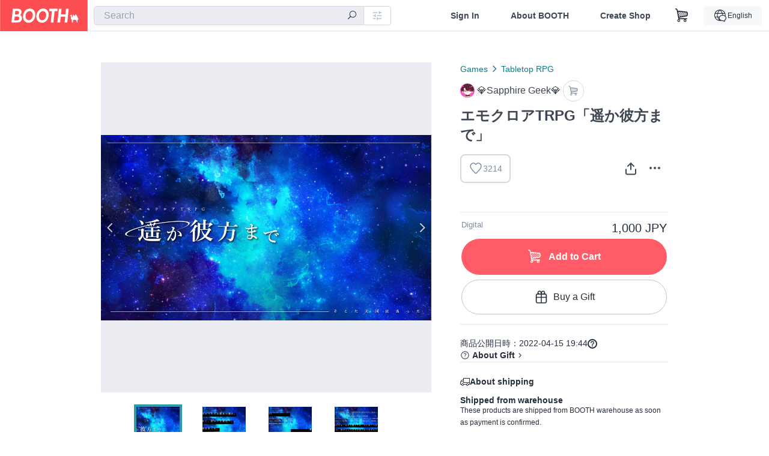

--- FILE ---
content_type: text/html; charset=utf-8
request_url: https://booth.pm/en/items/3790300
body_size: 16318
content:
<!DOCTYPE html><html lang="en"><head><link href="/manifest.json" rel="manifest" /><meta charset="utf-8" /><title>エモクロアTRPG「遥か彼方まで」 - 💎Sapphire Geek💎 - BOOTH</title>
<meta name="description" content="エモクロアTRPG企画「SEVENTH HEAVEN」参加シナリオ https://nanaten.wixsite.com/svhv _____________________________________________ この瞳に浮かべたのは数多の憧れ。 全てが煌めく、君のいる景色へ。 そこに天国はあった。 _____________________________________________ ◆シナリオ概要 タイトル：遥か彼方まで プレイ人数：3～4人 プレイ時間：5～6時間 推奨技能：観察眼、洞察、検索 雰囲気：少年漫画">
<meta name="keywords" content="booth, ブース, pixiv, ピクシブ, イラスト, マンガ, 創作, オンラインストア, オンラインショップ, ネットショップ, ec, ネット通販">
<link rel="canonical" href="https://booth.pm/ja/items/3790300">
<meta name="twitter:site" content="booth_pm">
<meta name="twitter:card" content="summary_large_image">
<meta name="twitter:title" content="エモクロアTRPG「遥か彼方まで」 - 💎Sapphire Geek💎 - BOOTH">
<meta name="twitter:description" content="エモクロアTRPG企画「SEVENTH HEAVEN」参加シナリオ https://nanaten.wixsite.com/svhv _____________________________________________ この瞳に浮かべたのは数多の憧れ。 全てが煌めく、君のいる景色へ。 そこに天国はあった。 _____________________________________________ ◆シナリオ概要 タイトル：遥か彼方まで プレイ人数：3～4人 プレイ時間：5～6時間 推奨技能：観察眼、洞察、検索 雰囲気：少年漫画">
<meta name="twitter:image" content="https://booth.pximg.net/c/1200x630_a3_g5_bffffff/02c63067-ed38-4a0a-8e33-7490c961e96e/i/3790300/12e1f1da-0ae0-4b6e-8aec-9b7c1e1d8a91_base_resized.jpg">
<meta property="og:type" content="product">
<meta property="og:title" content="エモクロアTRPG「遥か彼方まで」 - 💎Sapphire Geek💎 - BOOTH">
<meta property="og:description" content="エモクロアTRPG企画「SEVENTH HEAVEN」参加シナリオ https://nanaten.wixsite.com/svhv _____________________________________________ この瞳に浮かべたのは数多の憧れ。 全てが煌めく、君のいる景色へ。 そこに天国はあった。 _____________________________________________ ◆シナリオ概要 タイトル：遥か彼方まで プレイ人数：3～4人 プレイ時間：5～6時間 推奨技能：観察眼、洞察、検索 雰囲気：少年漫画">
<meta property="og:image" content="https://booth.pximg.net/c/620x620/02c63067-ed38-4a0a-8e33-7490c961e96e/i/3790300/12e1f1da-0ae0-4b6e-8aec-9b7c1e1d8a91_base_resized.jpg">
<meta property="og:url" content="https://booth.pm/en/items/3790300">
<meta name="proxy_shipping_enabled" content="false">
<meta name="robots" content="max-image-preview:large">
<meta name="ga:shop" content="">
<meta name="format-detection" content="telephone=no">
<meta name="ga_dimension1" content="customer">
<meta name="ga_dimension2" content="no"><meta content="IE=edge" http-equiv="X-UA-Compatible" /><meta content="G-RWT2QKJLDC" name="ga" /><meta content="&quot;production&quot;" name="js_const_env" /><meta content="&quot;booth.pm&quot;" name="js_const_base_domain" /><meta content="false" name="js_const_user_signed_in" /><meta content="&quot;en&quot;" name="js_const_user_locale" /><meta content="false" name="js_const_user_locale_redirect_confirm" /><meta content="{&quot;ja&quot;:&quot;https://booth.pm/locale?locale=ja\u0026return_to=https%3A%2F%2Fbooth.pm%2Fja%2Fitems%2F3790300&quot;,&quot;en&quot;:&quot;https://booth.pm/locale?locale=en\u0026return_to=https%3A%2F%2Fbooth.pm%2Fen%2Fitems%2F3790300&quot;,&quot;ko&quot;:&quot;https://booth.pm/locale?locale=ko\u0026return_to=https%3A%2F%2Fbooth.pm%2Fko%2Fitems%2F3790300&quot;,&quot;zh-cn&quot;:&quot;https://booth.pm/locale?locale=zh-cn\u0026return_to=https%3A%2F%2Fbooth.pm%2Fzh-cn%2Fitems%2F3790300&quot;,&quot;zh-tw&quot;:&quot;https://booth.pm/locale?locale=zh-tw\u0026return_to=https%3A%2F%2Fbooth.pm%2Fzh-tw%2Fitems%2F3790300&quot;}" name="js_const_user_locale_redirect_urls" /><meta content="false" name="js_const_user_adult" /><meta content="null" name="js_const_user_uuid" /><meta content="&quot;https://accounts.booth.pm/wish_lists.json&quot;" name="js_const_wish_lists_url" /><meta content="191" name="js_const_item_name_max_length" /><meta content="6000" name="js_const_description_max_length" /><meta content="1024" name="js_const_downloadable_max_file_size" /><meta content="[&quot;.psd&quot;,&quot;.ai&quot;,&quot;.lip&quot;,&quot;.pdf&quot;,&quot;.mp3&quot;,&quot;.m4a&quot;,&quot;.wav&quot;,&quot;.aiff&quot;,&quot;.flac&quot;,&quot;.epub&quot;,&quot;.vroid&quot;,&quot;.vroidcustomitem&quot;,&quot;.vrm&quot;,&quot;.vrma&quot;,&quot;.xwear&quot;,&quot;.xavatar&quot;,&quot;.xroid&quot;,&quot;.jpg&quot;,&quot;.jpeg&quot;,&quot;.gif&quot;,&quot;.png&quot;,&quot;.mp4&quot;,&quot;.mov&quot;,&quot;.avi&quot;,&quot;.zip&quot;,&quot;.rar&quot;]" name="js_const_downloadable_acceptable_file_types" /><meta content="[&quot;.jpg&quot;,&quot;.jpeg&quot;,&quot;.gif&quot;,&quot;.png&quot;]" name="js_const_image_acceptable_file_types" /><meta content="&quot;https://creator-status.fanbox.cc&quot;" name="js_const_pixiv_fanbox_creator_endpoint" /><meta content="22" name="js_const_max_length_japanese" /><meta content="60" name="js_const_max_length_overseas" /><meta content="30" name="js_const_stock_reservation_min_stock_amount" /><meta content="&quot;71bad9c7-587e-4583-93f7-40873c573ffa&quot;" name="js_const_one_signal_app_id" /><meta content="744" name="js_const_mobile_breakpoint" /><meta content="&quot;market_show&quot;" name="js_const_ga_from" /><div class="mini-player-controller transition-opacity duration-[300ms] ease-in-out opacity-0 pointer-events-none" style="display: none;"><a class="scroller" data-smooth-scroll="true"><img class="mini-player-controller__image" src="https://asset.booth.pm/assets/thumbnail_placeholder_c_300-09027647543d43ee525b2a7fe28d5ed5a3b6069d0c596c89b21776543ed1c0fe.png" /></a><a class="scroller mini-player-information" data-smooth-scroll="true"><div class="mini-player-information__item-name"></div><div class="mini-player-information__shop-name"></div><div class="mini-player-information__navigation">Scroll to this item</div></a><div class="mini-player-controls"><div class="mini-player-mode-ui"><div class="mini-player-mode-ui__knob"></div><div class="mini-player-mode-ui__short">15s</div><div class="mini-player-mode-ui__full">full</div></div><div class="mini-player-play-ui"><i class="no-margin js-icon icon-play"></i></div></div></div><meta content="initial-scale=1.0" id="viewport" name="viewport" /><meta name="csrf-param" content="authenticity_token" />
<meta name="csrf-token" content="nOYaKl-j0GGdJXToNoca5V_qKtz02P1eSftN1w2hmcFSwc6txL7xn1WNBjn-qbQnus40uHLX_9z4RNVgLVW7DA" /><link rel="stylesheet" href="https://asset.booth.pm/assets/ebb9f42a077da66e7155.css" media="all" /><style>.market-item-detail-article {
  background-repeat: no-repeat;
  background-size: cover;
  background-position: top;
  background-attachment: fixed;
}
@media screen and (min-width: 0px) and (max-width: 743px) {
  .market-item-detail-article .icon-verified {
    color: #ff5c67;
  }
}</style><style>.is-bg-image:after {
  position: static;
}
.recent_viewed_items_component {
  overflow: hidden;
  background-color: #fff;
  box-shadow: inset 0 -1px 0 0 #f2f4f5;
}
.recent_viewed_items_component .recent_viewed_items_title {
  color: #fc4d50;
  text-align: center;
  font-size: 0.6875rem;
  line-height: 2.3636363636;
  letter-spacing: 2px;
  text-transform: uppercase;
  font-family: -apple-system, BlinkMacSystemFont, Avenir-Heavy, Helvetica Neue, Segoe UI, Arial,
    ヒラギノ角ゴ ProN, Hiragino Kaku Gothic ProN, メイリオ, Meiryo, ＭＳ Ｐゴシック, sans-serif;
  font-weight: 600;
}
.recent_viewed_items_component .recent_viewed_items_wrapper {
  box-sizing: border-box;
  display: flex;
  align-items: stretch;
  justify-content: center;
  padding: 5px 4px 14px 5px;
}
.recent_viewed_items_component .recent_viewed_items_wrapper .show_history {
  display: flex;
  box-sizing: border-box;
  align-items: center;
  justify-content: center;
  flex: 0 0 8.6956521739%;
  width: 8.6956521739%;
  margin-left: 0.0905797101%;
  padding: 0 0.5435%;
  background-color: #fc4d50;
  border-radius: 2px;
  color: #fff;
  text-decoration: none;
  font-size: 0.6875rem;
  font-family: -apple-system, BlinkMacSystemFont, Avenir-Heavy, Helvetica Neue, Segoe UI, Arial,
    ヒラギノ角ゴ ProN, Hiragino Kaku Gothic ProN, メイリオ, Meiryo, ＭＳ Ｐゴシック, sans-serif;
  font-weight: 600;
}
.recent_viewed_items_component .recent_viewed_items_wrapper .recent_viewed_item_component {
  box-sizing: border-box;
  display: block;
  flex-basis: 4.6575342466%;
  flex-shrink: 0;
  width: 4.6575342466%;
  margin-right: 1.095890411%;
  background-size: cover;
  background-position: 50%;
  border-radius: 1px;
}
.recent_viewed_items_component .recent_viewed_items_wrapper .recent_viewed_item_component:hover {
  opacity: 0.89;
}
@media screen and (min-width: 0px) and (max-width: 743px) {
  .recent_viewed_items_component .recent_viewed_items_title {
    line-height: 2;
  }
  .recent_viewed_items_component .recent_viewed_items_wrapper {
    justify-content: flex-start;
    height: 100%;
    padding: 1.0666666667% 0.8%;
  }
  .recent_viewed_items_component .recent_viewed_items_wrapper .show_history {
    flex: 0 0 19.5%;
    width: 19.5%;
    margin-left: 0.3%;
    padding: 0;
    font-size: 0.5625rem;
  }
  .recent_viewed_items_component .recent_viewed_items_wrapper .recent_viewed_item_component {
    flex-basis: 12.6%;
    width: 12.6%;
    margin: 0 0.3%;
  }
}</style><style>@media screen and (min-width: 0px) and (max-width: 743px) {
  .u-align-items-sp-stretch {
    align-items: stretch !important;
  }
}</style><style>.booth-modal {
  position: fixed;
  top: 0;
  left: 0;
  right: 0;
  opacity: 0;
  visibility: hidden;
  bottom: 0;
  z-index: -1;
  overflow: auto;
  border-radius: 5px;
}
.booth-modal-on .booth-modal {
  opacity: 1;
  visibility: visible;
}
.booth-modal-on .booth-modal {
  z-index: 9500;
  -webkit-overflow-scrolling: touch;
}
.booth-overlay {
  box-sizing: border-box;
  z-index: -2;
  height: 100%;
  background: rgba(95, 105, 122, 0.39);
  position: fixed;
  top: 0;
  left: 0;
  right: 0;
  opacity: 0;
  visibility: hidden;
}
.booth-modal-on .booth-overlay {
  opacity: 1;
  visibility: visible;
  z-index: 9000;
}
.booth-modal-viewer {
  display: flex;
  justify-content: center;
  height: 100%;
}
.booth-modal-viewer-inner {
  text-align: center;
  vertical-align: middle;
  width: 100%;
  margin: auto 0;
}
.booth-modal-content-wrapper {
  display: inline-block;
  text-align: left;
  margin: 52px;
}
.booth-modal-head .btn {
  margin: 0;
  padding: 0;
  color: #fff;
}
.booth-modal-content {
  z-index: -1;
  background-color: #fff;
  box-shadow: 0 0 0 1px rgba(0, 0, 0, 0.05), 8px 8px 0 0 rgba(95, 105, 122, 0.39);
}
.booth-modal-content .panel {
  border: none;
}
.booth-modal-content .panel-head {
  background-color: #ebedf2;
  font-size: 0.8125rem;
  font-family: -apple-system, BlinkMacSystemFont, booth demi en, booth demi jp, メイリオ, Meiryo,
    ＭＳ Ｐゴシック, sans-serif;
  font-weight: 500;
}
.booth-modal-content .field {
  margin: 26px;
  padding: 0;
}
@media screen and (min-width: 0px) and (max-width: 743px) {
  .booth-modal {
    left: auto;
    right: auto;
    bottom: auto;
    box-sizing: border-box;
    width: 100%;
    height: 100%;
    margin: 0;
    padding: 0;
    border-radius: 0;
  }
  .booth-modal-content-wrapper {
    display: block;
    margin: 22px 8px;
  }
  .booth-modal-content {
    box-shadow: 0 0 0 1px rgba(0, 0, 0, 0.05);
  }
  .booth-modal-content .panel-head {
    font-size: 1rem;
  }
}</style><style>.item-card {
  position: relative;
  font-size: 1rem;
  transition: width 0.18s cubic-bezier(0.215, 0.61, 0.355, 1);
}
.item-card__summary {
  font-size: 0.8125rem;
  text-align: left;
}
.item-card__shop-name-anchor {
  color: #171d26;
  max-width: 312px;
  display: inline-block;
  overflow: hidden;
  text-overflow: ellipsis;
  white-space: nowrap;
  display: block;
}
.item-card__thumbnail-loader {
  display: none;
  position: absolute;
  left: 0;
  bottom: 0;
  right: 0;
  height: 6px;
  background-color: #c7c9d1;
  background-repeat: repeat-x;
  background-size: 40px 40px;
  background-image: linear-gradient(
    45deg,
    hsla(0, 0%, 100%, 0.3) 25%,
    transparent 0,
    transparent 50%,
    hsla(0, 0%, 100%, 0.3) 0,
    hsla(0, 0%, 100%, 0.3) 75%,
    transparent 0,
    transparent
  );
  animation: progress-bar-stripe 1s linear infinite;
}
.item-card__thumbnail-images {
  position: relative;
}
.item-card__thumbnail-images:after {
  content: '';
  display: block;
  padding-top: 100%;
}
.item-card__thumbnail-image {
  position: absolute;
  display: block;
  width: 100%;
  background-position: 50%;
  background-repeat: no-repeat;
  background-size: cover;
}
.item-card__thumbnail-image[style*='thumbnail-alert-312'][style|='background'] {
  background-size: cover;
}
.item-card__thumbnail-image:after {
  content: '';
  display: block;
  padding-top: 100%;
}</style><style>.icon-basket:before {
  content: '';
}</style><link rel="stylesheet" href="https://asset.booth.pm/assets/0219f4b29fa798e9b305.css" media="all" /><script src="https://asset.booth.pm/assets/72be6bfcd5899db0cc6b.js" defer="defer" nonce="HRNTaH2kR4ZwhystjVTS/lRA6bwiSE+eDAq7K+cbDx4="></script><script type="application/ld+json">{"@context":"https://schema.org","@type":"Product","name":"エモクロアTRPG「遥か彼方まで」","description":"エモクロアTRPG企画「SEVENTH HEAVEN」参加シナリオ\nhttps://nanaten.wixsite.com/svhv\n_____________________________________________\n\nこの瞳に浮かべたのは数多の憧れ。\n全てが煌めく、君のいる景色へ。\nそこに天国はあった。\n_____________________________________________\n\n◆シナリオ概要\nタイトル：遥か彼方まで\nプレイ人数：3～4人\nプレイ時間：5～6時間\n推奨技能：観察眼、洞察、検索\n雰囲気：少年漫画\n備考：本シナリオはクトゥルフ神話TRPGシナリオ『彼方からの君に捧ぐ』及び『希望の園』と世界観を共有した作品となるが、同名作品のネタバレはないため未プレイでも本作品を遊ぶことは可能である。\n\n◆キャラクター作成に関して\n▼基本情報\n本シナリオにおけるイニシアチブは身体+精神の値となる。その他は、基本ルールブックに倣うものとする。\n\n▼事前情報01\n共鳴者は某県庭都市に存在する庭戸高校に通う二年生だ。全員が同じクラスであり、同じグループに所属している。シナリオ開始時、春休み前最後の登校日となる。\n\n▼事前情報02\n共鳴者は遊び場にしている場所がある。それは、学校の裏山の中腹に位置する見た目はおんぼろだが中身はそこそこ立派な建物である。そこでは天才科学者を“自称”する樫尾 蓮人が、日夜「宇宙人」の研究にいそしんでいる。所謂変人だが悪人ではない。共鳴者と出会った経緯については、自由に決めてよいものとする。\n\n\n◆内容\n・シナリオPDFファイル\n・オンラインセッション用データ(NPCキャラ立ち絵、スチル、テキストデータ)\n\n◆特典\nテーマソング\nFly me to the heaven / すぎうらきりと\nやがて巡る / すぎうらきりと feat.ラングドシャ\n黒い衝動(オリジナルBGM) / Curry Rice\n\n◆更新履歴\n2022/4/15 シナリオ公開","url":"https://booth.pm/ja/items/3790300","offers":{"priceCurrency":"JPY","availability":"https://schema.org/InStock","@type":"Offer","price":"1000"},"brand":{"@type":"Brand","name":"💎Sapphire Geek💎","url":"https://apricot-snow.booth.pm/"},"image":"https://booth.pximg.net/c/620x620/02c63067-ed38-4a0a-8e33-7490c961e96e/i/3790300/12e1f1da-0ae0-4b6e-8aec-9b7c1e1d8a91_base_resized.jpg"}</script><link rel="icon" type="image/x-icon" href="https://asset.booth.pm/favicon.ico" /><link href="/static-images/pwa/icon_size_180.png" rel="apple-touch-icon-precomposed" /><meta /></head><body class="font-default-family flex flex-col min-h-full bg-white text-text-default text-base font-normal leading-snug desktop:leading-relaxed m-0 antialiased mobile:tracking-[-0.001em]"><header class=" sticky top-0 w-full z-[1000]" role="banner"><div><div class="w-full bg-white shadow-border300 shadow-header js-smooth-scroll-header js-sticky-header flex flex-col-reverse desktop:flex-col"><div class="[&amp;_a]:text-inherit [&amp;&gt;:nth-child(even)]:border-t"></div><nav class="flex h-[44px] desktop:h-[52px]" role="navigation"><div class="flex flex-terminal items-center shrink"><a class="block shrink-0" href="https://booth.pm/"><img alt="BOOTH" class="h-[44px] desktop:h-[52px] w-[123px] desktop:w-[146px] align-top" src="https://asset.booth.pm/assets/booth_logo-cd38e1da31e93676b081bd8f0aca2805f758f514c8e95dc3f1a8aac5e58dffec.svg" /></a><div class="w-full shrink hidden desktop:block" data-ga-from="market_show" data-portal-url="https://booth.pm/en" data-search-params="{&quot;portal_domain&quot;:&quot;en&quot;}" data-search-url="https://booth.pm/en/items" id="js-item-search-box"></div></div><div class="flex items-stretch shrink-0"><div class="hidden desktop:flex"><div class="flex items-center justify-center h-[52px] no-underline text-ui-label w-auto text-[14px]"><a class="inline-block leading-none cursor-pointer box-border transition-all no-underline px-[26px] py-0 !text-text-gray600 hover:!text-[#505c6b] font-default-family font-semibold" id="sign_in" aria-label="Sign In" href="/users/sign_in">Sign In</a></div><div class="flex items-center justify-center h-[52px] no-underline text-ui-label w-auto text-[14px]"><a class="inline-block leading-none cursor-pointer box-border transition-all no-underline px-[26px] py-0 !text-text-gray600 hover:!text-[#505c6b] font-default-family font-semibold" aria-label="About BOOTH" data-tracking="click" data-product-list="from market_show via global_nav to about" href="https://booth.pm/about">About BOOTH</a></div><div class="flex items-center justify-center h-[52px] no-underline text-ui-label w-auto text-[14px]"><a class="inline-block leading-none cursor-pointer box-border transition-all no-underline px-[26px] py-0 !text-text-gray600 hover:!text-[#505c6b] font-default-family font-semibold" data-product-list="from market_show via nav to booth_guide" data-tracking="click" aria-label="Create Shop" href="https://booth.pm/guide">Create Shop</a></div></div><div class="flex desktop:hidden items-center justify-center w-[44px] h-[44px] leading-none cursor-pointer box-border text-ui-label link:text-ui-label visited:text-ui-label relative transition-all js-sp-search-trigger"><pixiv-icon name="24/BoothSearch"></pixiv-icon></div><a class="flex items-center justify-center size-[44px] desktop:size-[52px] inline-block leading-none cursor-pointer\
box-border !text-ui-label relative" id="show_cart" aria-label="Shopping Cart" href="https://booth.pm/carts"><pixiv-icon name="24/Basket"></pixiv-icon></a><div class="hidden desktop:flex items-center ml-[10px] mr-12"><div class="js-locale-switcher"></div></div><div class="desktop:hidden"><div data-activities-url="https://accounts.booth.pm/activities" data-booth-apps-url="https://booth.pm/booth_apps" data-conversations-url="https://accounts.booth.pm/conversations" data-dashboard-url="https://accounts.booth.pm/dashboard" data-faq-url="https://booth.pixiv.help/hc/" data-following-url="https://accounts.booth.pm/following" data-guide-url="https://booth.pm/guide" data-library-url="https://accounts.booth.pm/library" data-mail-notification-settings-url="https://accounts.booth.pm/notification_settings/edit" data-orders-url="https://accounts.booth.pm/orders" data-payment-url="https://booth.pm/payment" data-settings-url="https://accounts.booth.pm/settings" data-shop-exists="false" data-shop-manage-conversations-url="https://manage.booth.pm/conversations" data-shop-manage-items-url="https://manage.booth.pm/items" data-shop-manage-orders-url="https://manage.booth.pm/orders" data-shop-manage-sales-url="https://manage.booth.pm/sales" data-shop-manage-url="https://manage.booth.pm/" data-shop-manage-warehouse-url="https://manage.booth.pm/warehouse/reservations" data-signed-in="false" data-signin-url="/users/sign_in" data-signout-url="/users/sign_out" data-trading-url="https://booth.pm/trading_flowchart" id="js-navigation"></div></div></div></nav></div></div></header><div class="msg"></div><div class="fixed top-0 w-full z-[2000]" id="js-flash-message"></div><div id="js-toast-message"></div><div class="page-wrap box-border relative z-[2] flex-grow basis-auto bg-[#f1f5f8] shadow-[1px_0_0_0_rgba(0,0,0,0.05)] transition-all duration-[180ms] ease-in min-w-[970px] mobile:min-w-[auto]"><main role="main"><div class="market" data-ga-tracking-id="" data-product-brand="apricot-snow" data-product-category="204" data-product-event="" data-product-id="3790300" data-product-list="market_show" data-product-name="エモクロアTRPG「遥か彼方まで」" data-product-price="1000" data-tracking="detail_item" id="items"><div class="market"></div><div data-page-type="market" id="js-item"></div><article><div class="market market-item-detail item-info-detail !bg-white"><div class="market-item-detail-article flex flex-col u-pb-400 items-center"><div class="container"><div class="market-item-detail__exhibition-banner"></div><div id="js-item-order"></div><div id="js-item-gift"></div><div class="u-pt-600 flex"><div class="summary !order-[1] l-col-2of5 u-pl-600"><div class="mobile:px-16 mobile:py-0"><div class="my-16 desktop:mt-0"><header class="auto-cols-[100%] gap-8 grid text-text-gray600 shop__text"><div id="js-item-category-breadcrumbs"></div><div class="empty:hidden flex gap-4 items-center"></div><div class="flex"><a class="grid grid-cols-[auto_1fr_min-content] gap-4 items-center no-underline w-fit !text-current" data-product-list="from market_show via market_item_detail to shop_index" data-tracking="click" target="_blank" rel="noopener" href="https://apricot-snow.booth.pm/"><img alt="💎Sapphire Geek💎" class="h-[24px] rounded-oval w-[24px]" src="https://booth.pximg.net/c/48x48/users/957556/icon_image/297e5336-f667-4322-b7c2-78c0b13885cb_base_resized.jpg" /><span class="text-ellipsis break-all whitespace-pre text-16 overflow-hidden">💎Sapphire Geek💎</span></a><a class="grid grid-cols-[auto_1fr_min-content] border border-border500 p-8 items-center no-underline rounded-oval text-text-gray300 shop__background--contents shop__border--text40 shop__text" title="カート" href="https://apricot-snow.booth.pm/cart"><pixiv-icon name="24/Basket" unsafe-non-guideline-scale="0.7"></pixiv-icon></a></div><h2 class="font-bold leading-[32px] m-0 text-[24px] break-all">エモクロアTRPG「遥か彼方まで」</h2><div class="flex items-start mt-8"><div class="mr-auto"><div id="js-item-wishlist-button"></div></div><div class="mt-[11px]" id="js-item-share-buttons"></div><div class="mt-[6px]" id="js-item-menu-buttons"></div></div></header></div><div><ul class="variations u-mt-300 border-b border-b-border300" id="variations"><li class="variation-item border-t border-t-border300"><div class="flex"><div class="min-w-0 flex-[1]"><div class="flex"><div class="min-w-0 flex flex-col u-mr-500 flex-[1]"><div class="u-tpg-caption1 text-text-gray300">Digital</div></div><div class="variation-price text-right">1,000 JPY</div></div><div class="variation-cart"><div class="cart-button-wrap"><form class="button_to" method="post" action="https://apricot-snow.booth.pm/cart?added_to_cart=true&amp;via=market"><input type="hidden" name="_method" value="patch" /><button class="btn rounded-oval add-cart full-length" data-product-id="3790300" data-product-name="エモクロアTRPG「遥か彼方まで」" data-product-price="1000" data-product-brand="apricot-snow" data-product-category="204" data-product-variant="6310535" data-tracking="add_item" data-product-list="from market_show via market to add_item" data-ga-tracking-id="" type="submit"><input type="hidden" name="cart_item[variation_id]" id="cart_item_variation_id" value="6310535" /><i class="icon-basket bigger"></i><div class="cmd-label">Add to Cart</div></button><input type="hidden" name="authenticity_token" value="ujp2xcxJu16iFhtCx5SLF-Tl9K9_cO4Ju-gx6RPk_kx0HaJCV1SaoGq-aZMPuiXVAcHqy_l_7IsKV6leMxDcgQ" /></form><form class="button_to" method="post" action="https://apricot-snow.booth.pm/cart?added_to_cart=true&amp;via=market"><input type="hidden" name="_method" value="patch" /><button class="add-gift flex rounded-oval justify-center box-border items-center cursor-pointer text-text-default shop-theme-text-text border border-border600 shop-theme-border-text bg-white shop-theme-bg-contents w-full mt-8 py-16 text-center" data-product-id="3790300" data-product-name="エモクロアTRPG「遥か彼方まで」" data-product-price="1000" data-product-brand="apricot-snow" data-product-category="204" data-product-variant="6310535" data-tracking="add_item" data-product-list="from market_show via market as gift to add_item" data-ga-tracking-id="" type="submit"><input type="hidden" name="cart_item[variation_id]" id="cart_item_variation_id" value="6310535" /><input type="hidden" name="cart_item[is_gift]" id="cart_item_is_gift" value="true" /><pixiv-icon name="16/PresentBox" unsafe-non-guideline-scale="1.5"></pixiv-icon><div class="typography-16 pl-8">Buy a Gift</div></button><input type="hidden" name="authenticity_token" value="11xPobPxAnCl4wsMtzsibUDOnqNkHRJvBTQas_zz48MZe5smKOwjjm1Led1_FYyvpeqAx-ISEO20i4IE3AfBDg" /></form></div></div></div></div></li></ul></div></div><div class="flex flex-col gap-24 py-24"><div id="js-item-published-date"></div><h4 class="typography-14 shop-theme-text--default flex items-center !m-0" style="font-feature-settings: &quot;palt&quot;;"><pixiv-icon name="32/Question" unsafe-non-guideline-scale="0.5"></pixiv-icon><a target="_blank" class="ml-4 no-underline hover:underline shop-theme-text--default" rel="noopener" href="https://booth.pixiv.help/hc/ja/sections/13288068355225">About Gift</a><i class="icon-arrow-open-right s-1x"></i></h4><div class="!p-0" data-has-privacy-policy="false" id="js-item-payment-and-shipping-terms"></div></div></div><div class="l-col-3of5 u-pr-500 !order-[0]"><div class="primary-image-area"><div><div class="market-item-detail-item-image-wrapper"><img alt="エモクロアTRPG「遥か彼方まで」" class="market-item-detail-item-image" data-origin="https://booth.pximg.net/02c63067-ed38-4a0a-8e33-7490c961e96e/i/3790300/12e1f1da-0ae0-4b6e-8aec-9b7c1e1d8a91.png" src="https://booth.pximg.net/02c63067-ed38-4a0a-8e33-7490c961e96e/i/3790300/12e1f1da-0ae0-4b6e-8aec-9b7c1e1d8a91_base_resized.jpg" /></div></div><div><div class="market-item-detail-item-image-wrapper"><img alt="エモクロアTRPG「遥か彼方まで」" class="market-item-detail-item-image" data-lazy="https://booth.pximg.net/02c63067-ed38-4a0a-8e33-7490c961e96e/i/3790300/b5ffd7c2-555a-493d-b930-5389d72f84ac_base_resized.jpg" data-origin="https://booth.pximg.net/02c63067-ed38-4a0a-8e33-7490c961e96e/i/3790300/b5ffd7c2-555a-493d-b930-5389d72f84ac.png" /></div></div><div><div class="market-item-detail-item-image-wrapper"><img alt="エモクロアTRPG「遥か彼方まで」" class="market-item-detail-item-image" data-lazy="https://booth.pximg.net/02c63067-ed38-4a0a-8e33-7490c961e96e/i/3790300/f83aeb3e-1a9a-4477-945a-3d827cca47cf_base_resized.jpg" data-origin="https://booth.pximg.net/02c63067-ed38-4a0a-8e33-7490c961e96e/i/3790300/f83aeb3e-1a9a-4477-945a-3d827cca47cf.png" /></div></div><div><div class="market-item-detail-item-image-wrapper"><img alt="エモクロアTRPG「遥か彼方まで」" class="market-item-detail-item-image" data-lazy="https://booth.pximg.net/02c63067-ed38-4a0a-8e33-7490c961e96e/i/3790300/ea50b1db-4443-442c-91cc-70f6f2d0eb16_base_resized.jpg" data-origin="https://booth.pximg.net/02c63067-ed38-4a0a-8e33-7490c961e96e/i/3790300/ea50b1db-4443-442c-91cc-70f6f2d0eb16.png" /></div></div></div><div class="primary-image-thumbnails image-list mobile:hidden"><a class="pointer"><div class="slick-thumbnail-border"><img src="https://booth.pximg.net/c/72x72_a2_g5/02c63067-ed38-4a0a-8e33-7490c961e96e/i/3790300/12e1f1da-0ae0-4b6e-8aec-9b7c1e1d8a91_base_resized.jpg" /></div></a><a class="pointer"><div class="slick-thumbnail-border"><img src="https://booth.pximg.net/c/72x72_a2_g5/02c63067-ed38-4a0a-8e33-7490c961e96e/i/3790300/b5ffd7c2-555a-493d-b930-5389d72f84ac_base_resized.jpg" /></div></a><a class="pointer"><div class="slick-thumbnail-border"><img src="https://booth.pximg.net/c/72x72_a2_g5/02c63067-ed38-4a0a-8e33-7490c961e96e/i/3790300/f83aeb3e-1a9a-4477-945a-3d827cca47cf_base_resized.jpg" /></div></a><a class="pointer"><div class="slick-thumbnail-border"><img src="https://booth.pximg.net/c/72x72_a2_g5/02c63067-ed38-4a0a-8e33-7490c961e96e/i/3790300/ea50b1db-4443-442c-91cc-70f6f2d0eb16_base_resized.jpg" /></div></a></div><div class="u-my-300 rounded-4 !bg-ui-background400"></div><section class="main-info-column"><div class="js-market-item-detail-description description"><p class="autolink break-words typography-16 whitespace-pre-line">エモクロアTRPG企画「SEVENTH HEAVEN」参加シナリオ
https://nanaten.wixsite.com/svhv
_____________________________________________

この瞳に浮かべたのは数多の憧れ。
全てが煌めく、君のいる景色へ。
そこに天国はあった。
_____________________________________________

◆シナリオ概要
タイトル：遥か彼方まで
プレイ人数：3～4人
プレイ時間：5～6時間
推奨技能：観察眼、洞察、検索
雰囲気：少年漫画
備考：本シナリオはクトゥルフ神話TRPGシナリオ『彼方からの君に捧ぐ』及び『希望の園』と世界観を共有した作品となるが、同名作品のネタバレはないため未プレイでも本作品を遊ぶことは可能である。

◆キャラクター作成に関して
▼基本情報
本シナリオにおけるイニシアチブは身体+精神の値となる。その他は、基本ルールブックに倣うものとする。

▼事前情報01
共鳴者は某県庭都市に存在する庭戸高校に通う二年生だ。全員が同じクラスであり、同じグループに所属している。シナリオ開始時、春休み前最後の登校日となる。

▼事前情報02
共鳴者は遊び場にしている場所がある。それは、学校の裏山の中腹に位置する見た目はおんぼろだが中身はそこそこ立派な建物である。そこでは天才科学者を“自称”する樫尾 蓮人が、日夜「宇宙人」の研究にいそしんでいる。所謂変人だが悪人ではない。共鳴者と出会った経緯については、自由に決めてよいものとする。


◆内容
・シナリオPDFファイル
・オンラインセッション用データ(NPCキャラ立ち絵、スチル、テキストデータ)

◆特典
テーマソング
Fly me to the heaven / すぎうらきりと
やがて巡る / すぎうらきりと feat.ラングドシャ
黒い衝動(オリジナルBGM) / Curry Rice

◆更新履歴
2022/4/15 シナリオ公開</p></div></section><div class="my-40"></div></div></div><div class="pt-8 pb-40 desktop:pt-40"><div id="js-item-tag-list"></div></div><div class="shop-items border-t border-t-border300 u-py-500 u-pb-sp-200"><div class="mobile:px-16 mobile:py-0 container"><section><div class="flex flex-row items-center u-align-items-sp-stretch u-mb-300 mobile:flex-col"><div class="shop-info flex items-center u-mb-sp-300 mr-auto"><div class="shop-items-owner-info"><a target="_blank" class="nav" data-tracking="click" data-product-list="from market_show to shop_index via shop_name" rel="noopener" href="https://apricot-snow.booth.pm/"><div class="user-avatar" style="background-image: url(https://booth.pximg.net/c/128x128/users/957556/icon_image/297e5336-f667-4322-b7c2-78c0b13885cb_base_resized.jpg)" title="すぎうらきりと"></div></a></div><div class="shop-name overflow-hidden whitespace-nowrap text-ellipsis"><a class="nav u-tpg-title2" target="_blank" data-product-list="from market_show via shop_items to shop_index" data-tracking="click" rel="noopener" href="https://apricot-snow.booth.pm/">💎Sapphire Geek💎</a></div></div><div class="js-follow-button" data-follow-path="/follow/apricot-snow" data-ga-from="market_show" data-subdomain="apricot-snow"></div></div></section><ul class="l-cards-5cols l-cards-sp-2cols"><li class="item-card l-card " data-product-brand="apricot-snow" data-product-category="36" data-product-event="" data-product-id="7799896" data-product-list="from market_show via shop_items_multiline to market_item" data-product-name="SPRITE／すぎうらきりとPCテーマソング集" data-product-price="1000" data-tracking="impression_item"><div class="item-card__wrap" id="item_7799896"><div class="item-card__thumbnail js-thumbnail"><div class="item-card__thumbnail-images"><a target="_self" class="js-thumbnail-image item-card__thumbnail-image lazyload" data-tracking="click_item" data-original="https://booth.pximg.net/c/300x300_a2_g5/02c63067-ed38-4a0a-8e33-7490c961e96e/i/7799896/50aa8cce-cc3a-481f-91c7-13fb05691b16_base_resized.jpg" href="https://booth.pm/en/items/7799896"></a><a target="_self" class="js-thumbnail-image item-card__thumbnail-image !hidden" data-tracking="click_item" data-original="https://booth.pximg.net/c/300x300_a2_g5/02c63067-ed38-4a0a-8e33-7490c961e96e/i/7799896/afe65283-d027-4c4b-9c23-4700e214e8ae_base_resized.jpg" href="https://booth.pm/en/items/7799896"></a><a target="_self" class="js-thumbnail-image item-card__thumbnail-image !hidden" data-tracking="click_item" data-original="https://booth.pximg.net/c/300x300_a2_g5/02c63067-ed38-4a0a-8e33-7490c961e96e/i/7799896/f5076bbe-f4f3-4bdb-9073-7c1dc0853dca_base_resized.jpg" href="https://booth.pm/en/items/7799896"></a><a target="_self" class="js-thumbnail-image item-card__thumbnail-image !hidden" data-tracking="click_item" data-original="https://booth.pximg.net/c/300x300_a2_g5/02c63067-ed38-4a0a-8e33-7490c961e96e/i/7799896/bbd0c8f7-4233-44f3-9751-5f634a4cf460_base_resized.jpg" href="https://booth.pm/en/items/7799896"></a><div class="item-card__thumbnail-loader js-loader"></div></div><div class="item-card__eventname-flags"></div></div><div class="item-card__summary"><div class="item-card__category"><a class="item-card__category-anchor nav-reverse" data-product-list="from market_show via shop_items_multiline to category_index" data-tracking="click" href="https://booth.pm/en/browse/Music%20(Other)">Music (Other)</a></div><div class="l-item-card-badge flex flex-wrap gap-4 mt-2 empty:mt-0"></div><div class="item-card__title"><a target="_self" class="item-card__title-anchor--multiline nav !min-h-[auto]" data-tracking="click_item" href="https://booth.pm/en/items/7799896">SPRITE／すぎうらきりとPCテーマソング集</a></div><div class="item-card__shop-info"><a class="item-card__shop-name-anchor nav" target="_blank" data-product-list="from market_show via shop_items_multiline to shop_index" data-tracking="click" rel="noopener" href="https://apricot-snow.booth.pm/"><div class="flex items-center"><img alt="💎Sapphire Geek💎" class="user-avatar at-item-footer lazyload" data-original="https://booth.pximg.net/c/48x48/users/957556/icon_image/297e5336-f667-4322-b7c2-78c0b13885cb_base_resized.jpg" /><div class="item-card__shop-name">💎Sapphire Geek💎</div></div></a></div><div class="flex items-center justify-between mt-2"><div class="price text-primary400 text-left u-tpg-caption2">1,000 JPY</div><div class="l-item-card-favorite"><div class="js-item-card-wish-list-button" data-ga-from="market_show" data-ga-via="shop_items_multiline" data-item-id="7799896"></div></div></div></div></div></li><li class="item-card l-card " data-product-brand="apricot-snow" data-product-category="204" data-product-event="" data-product-id="7421145" data-product-list="from market_show via shop_items_multiline to market_item" data-product-name="CoCシナリオ「Starlight Star..." data-product-price="700" data-tracking="impression_item"><div class="item-card__wrap" id="item_7421145"><div class="item-card__thumbnail js-thumbnail"><div class="item-card__thumbnail-images"><a target="_self" class="js-thumbnail-image item-card__thumbnail-image lazyload" data-tracking="click_item" data-original="https://booth.pximg.net/c/300x300_a2_g5/02c63067-ed38-4a0a-8e33-7490c961e96e/i/7421145/d8e674c6-2378-44f5-b503-d40f0c9bab16_base_resized.jpg" href="https://booth.pm/en/items/7421145"></a><a target="_self" class="js-thumbnail-image item-card__thumbnail-image !hidden" data-tracking="click_item" data-original="https://booth.pximg.net/c/300x300_a2_g5/02c63067-ed38-4a0a-8e33-7490c961e96e/i/7421145/afc2d22d-7794-48b7-bfac-9a0c0b92d4c3_base_resized.jpg" href="https://booth.pm/en/items/7421145"></a><a target="_self" class="js-thumbnail-image item-card__thumbnail-image !hidden" data-tracking="click_item" data-original="https://booth.pximg.net/c/300x300_a2_g5/02c63067-ed38-4a0a-8e33-7490c961e96e/i/7421145/68e9ee17-f7a5-4fb8-ae99-2f1fe9af4f51_base_resized.jpg" href="https://booth.pm/en/items/7421145"></a><a target="_self" class="js-thumbnail-image item-card__thumbnail-image !hidden" data-tracking="click_item" data-original="https://booth.pximg.net/c/300x300_a2_g5/02c63067-ed38-4a0a-8e33-7490c961e96e/i/7421145/267e0f5f-8fd7-47f9-8a70-15510837a3c3_base_resized.jpg" href="https://booth.pm/en/items/7421145"></a><div class="item-card__thumbnail-loader js-loader"></div></div><div class="item-card__eventname-flags"></div></div><div class="item-card__summary"><div class="item-card__category"><a class="item-card__category-anchor nav-reverse" data-product-list="from market_show via shop_items_multiline to category_index" data-tracking="click" href="https://booth.pm/en/browse/Tabletop%20RPG">Tabletop RPG</a></div><div class="l-item-card-badge flex flex-wrap gap-4 mt-2 empty:mt-0"></div><div class="item-card__title"><a target="_self" class="item-card__title-anchor--multiline nav !min-h-[auto]" data-tracking="click_item" href="https://booth.pm/en/items/7421145">CoCシナリオ「Starlight Stardom」【SPLL:E191239】</a></div><div class="item-card__shop-info"><a class="item-card__shop-name-anchor nav" target="_blank" data-product-list="from market_show via shop_items_multiline to shop_index" data-tracking="click" rel="noopener" href="https://apricot-snow.booth.pm/"><div class="flex items-center"><img alt="💎Sapphire Geek💎" class="user-avatar at-item-footer lazyload" data-original="https://booth.pximg.net/c/48x48/users/957556/icon_image/297e5336-f667-4322-b7c2-78c0b13885cb_base_resized.jpg" /><div class="item-card__shop-name">💎Sapphire Geek💎</div></div></a></div><div class="flex items-center justify-between mt-2"><div class="price text-primary400 text-left u-tpg-caption2">700 JPY</div><div class="l-item-card-favorite"><div class="js-item-card-wish-list-button" data-ga-from="market_show" data-ga-via="shop_items_multiline" data-item-id="7421145"></div></div></div></div></div></li><li class="item-card l-card " data-product-brand="apricot-snow" data-product-category="204" data-product-event="" data-product-id="6603718" data-product-list="from market_show via shop_items_multiline to market_item" data-product-name="CoCシナリオ「この夢を忘れるまで」【SPL..." data-product-price="1000" data-tracking="impression_item"><div class="item-card__wrap" id="item_6603718"><div class="item-card__thumbnail js-thumbnail"><div class="item-card__thumbnail-images"><a target="_self" class="js-thumbnail-image item-card__thumbnail-image lazyload" data-tracking="click_item" data-original="https://booth.pximg.net/c/300x300_a2_g5/02c63067-ed38-4a0a-8e33-7490c961e96e/i/6603718/c08fedbb-1d0b-401c-a4c0-b34ef5f260a4_base_resized.jpg" href="https://booth.pm/en/items/6603718"></a><a target="_self" class="js-thumbnail-image item-card__thumbnail-image !hidden" data-tracking="click_item" data-original="https://booth.pximg.net/c/300x300_a2_g5/02c63067-ed38-4a0a-8e33-7490c961e96e/i/6603718/4c358ff8-a827-4be9-bc13-4639871cc9aa_base_resized.jpg" href="https://booth.pm/en/items/6603718"></a><a target="_self" class="js-thumbnail-image item-card__thumbnail-image !hidden" data-tracking="click_item" data-original="https://booth.pximg.net/c/300x300_a2_g5/02c63067-ed38-4a0a-8e33-7490c961e96e/i/6603718/d065b549-1d1c-4ce1-9f28-31686493b2d4_base_resized.jpg" href="https://booth.pm/en/items/6603718"></a><a target="_self" class="js-thumbnail-image item-card__thumbnail-image !hidden" data-tracking="click_item" data-original="https://booth.pximg.net/c/300x300_a2_g5/02c63067-ed38-4a0a-8e33-7490c961e96e/i/6603718/c72f5269-4af6-4ed6-8232-11499f032ad7_base_resized.jpg" href="https://booth.pm/en/items/6603718"></a><div class="item-card__thumbnail-loader js-loader"></div></div><div class="item-card__eventname-flags"></div></div><div class="item-card__summary"><div class="item-card__category"><a class="item-card__category-anchor nav-reverse" data-product-list="from market_show via shop_items_multiline to category_index" data-tracking="click" href="https://booth.pm/en/browse/Tabletop%20RPG">Tabletop RPG</a></div><div class="l-item-card-badge flex flex-wrap gap-4 mt-2 empty:mt-0"></div><div class="item-card__title"><a target="_self" class="item-card__title-anchor--multiline nav !min-h-[auto]" data-tracking="click_item" href="https://booth.pm/en/items/6603718">CoCシナリオ「この夢を忘れるまで」【SPLL:E193138】</a></div><div class="item-card__shop-info"><a class="item-card__shop-name-anchor nav" target="_blank" data-product-list="from market_show via shop_items_multiline to shop_index" data-tracking="click" rel="noopener" href="https://apricot-snow.booth.pm/"><div class="flex items-center"><img alt="💎Sapphire Geek💎" class="user-avatar at-item-footer lazyload" data-original="https://booth.pximg.net/c/48x48/users/957556/icon_image/297e5336-f667-4322-b7c2-78c0b13885cb_base_resized.jpg" /><div class="item-card__shop-name">💎Sapphire Geek💎</div></div></a></div><div class="flex items-center justify-between mt-2"><div class="price text-primary400 text-left u-tpg-caption2">1,000 JPY</div><div class="l-item-card-favorite"><div class="js-item-card-wish-list-button" data-ga-from="market_show" data-ga-via="shop_items_multiline" data-item-id="6603718"></div></div></div></div></div></li><li class="item-card l-card " data-product-brand="apricot-snow" data-product-category="204" data-product-event="" data-product-id="6420810" data-product-list="from market_show via shop_items_multiline to market_item" data-product-name="エモクロアTRPG『箱庭の勇者』" data-product-price="1000" data-tracking="impression_item"><div class="item-card__wrap" id="item_6420810"><div class="item-card__thumbnail js-thumbnail"><div class="item-card__thumbnail-images"><a target="_self" class="js-thumbnail-image item-card__thumbnail-image lazyload" data-tracking="click_item" data-original="https://booth.pximg.net/c/300x300_a2_g5/02c63067-ed38-4a0a-8e33-7490c961e96e/i/6420810/fb56da51-9688-4bfe-87e0-152ea560232f_base_resized.jpg" href="https://booth.pm/en/items/6420810"></a><a target="_self" class="js-thumbnail-image item-card__thumbnail-image !hidden" data-tracking="click_item" data-original="https://booth.pximg.net/c/300x300_a2_g5/02c63067-ed38-4a0a-8e33-7490c961e96e/i/6420810/89d86b73-6f04-4416-a653-2230dd726ffd_base_resized.jpg" href="https://booth.pm/en/items/6420810"></a><a target="_self" class="js-thumbnail-image item-card__thumbnail-image !hidden" data-tracking="click_item" data-original="https://booth.pximg.net/c/300x300_a2_g5/02c63067-ed38-4a0a-8e33-7490c961e96e/i/6420810/5c23eeac-f4f3-4544-a7bd-94f5b0ded81d_base_resized.jpg" href="https://booth.pm/en/items/6420810"></a><div class="item-card__thumbnail-loader js-loader"></div></div><div class="item-card__eventname-flags"></div></div><div class="item-card__summary"><div class="item-card__category"><a class="item-card__category-anchor nav-reverse" data-product-list="from market_show via shop_items_multiline to category_index" data-tracking="click" href="https://booth.pm/en/browse/Tabletop%20RPG">Tabletop RPG</a></div><div class="l-item-card-badge flex flex-wrap gap-4 mt-2 empty:mt-0"></div><div class="item-card__title"><a target="_self" class="item-card__title-anchor--multiline nav !min-h-[auto]" data-tracking="click_item" href="https://booth.pm/en/items/6420810">エモクロアTRPG『箱庭の勇者』</a></div><div class="item-card__shop-info"><a class="item-card__shop-name-anchor nav" target="_blank" data-product-list="from market_show via shop_items_multiline to shop_index" data-tracking="click" rel="noopener" href="https://apricot-snow.booth.pm/"><div class="flex items-center"><img alt="💎Sapphire Geek💎" class="user-avatar at-item-footer lazyload" data-original="https://booth.pximg.net/c/48x48/users/957556/icon_image/297e5336-f667-4322-b7c2-78c0b13885cb_base_resized.jpg" /><div class="item-card__shop-name">💎Sapphire Geek💎</div></div></a></div><div class="flex items-center justify-between mt-2"><div class="price text-primary400 text-left u-tpg-caption2">1,000 JPY</div><div class="l-item-card-favorite"><div class="js-item-card-wish-list-button" data-ga-from="market_show" data-ga-via="shop_items_multiline" data-item-id="6420810"></div></div></div></div></div></li><li class="item-card l-card " data-product-brand="apricot-snow" data-product-category="204" data-product-event="" data-product-id="5521633" data-product-list="from market_show via shop_items_multiline to market_item" data-product-name="エモクロアTRPG「C&#39;est la vie.」" data-product-price="1000" data-tracking="impression_item"><div class="item-card__wrap" id="item_5521633"><div class="item-card__thumbnail js-thumbnail"><div class="item-card__thumbnail-images"><a target="_self" class="js-thumbnail-image item-card__thumbnail-image lazyload" data-tracking="click_item" data-original="https://booth.pximg.net/c/300x300_a2_g5/02c63067-ed38-4a0a-8e33-7490c961e96e/i/5521633/75856696-1215-4781-b349-298447fe1aa5_base_resized.jpg" href="https://booth.pm/en/items/5521633"></a><div class="item-card__thumbnail-loader js-loader"></div></div><div class="item-card__eventname-flags"></div></div><div class="item-card__summary"><div class="item-card__category"><a class="item-card__category-anchor nav-reverse" data-product-list="from market_show via shop_items_multiline to category_index" data-tracking="click" href="https://booth.pm/en/browse/Tabletop%20RPG">Tabletop RPG</a></div><div class="l-item-card-badge flex flex-wrap gap-4 mt-2 empty:mt-0"></div><div class="item-card__title"><a target="_self" class="item-card__title-anchor--multiline nav !min-h-[auto]" data-tracking="click_item" href="https://booth.pm/en/items/5521633">エモクロアTRPG「C&#39;est la vie.」</a></div><div class="item-card__shop-info"><a class="item-card__shop-name-anchor nav" target="_blank" data-product-list="from market_show via shop_items_multiline to shop_index" data-tracking="click" rel="noopener" href="https://apricot-snow.booth.pm/"><div class="flex items-center"><img alt="💎Sapphire Geek💎" class="user-avatar at-item-footer lazyload" data-original="https://booth.pximg.net/c/48x48/users/957556/icon_image/297e5336-f667-4322-b7c2-78c0b13885cb_base_resized.jpg" /><div class="item-card__shop-name">💎Sapphire Geek💎</div></div></a></div><div class="flex items-center justify-between mt-2"><div class="price text-primary400 text-left u-tpg-caption2">1,000 JPY</div><div class="l-item-card-favorite"><div class="js-item-card-wish-list-button" data-ga-from="market_show" data-ga-via="shop_items_multiline" data-item-id="5521633"></div></div></div></div></div></li><li class="item-card l-card !hidden" data-product-brand="apricot-snow" data-product-category="33" data-product-event="" data-product-id="5453677" data-product-list="from market_show via shop_items_multiline to market_item closed" data-product-name="すぎうらきりと 2nd EP『EMMA』" data-product-price="1000" data-tracking="impression_item"><div class="item-card__wrap" id="item_5453677"><div class="item-card__thumbnail js-thumbnail"><div class="item-card__thumbnail-images"><a target="_self" class="js-thumbnail-image item-card__thumbnail-image lazyload" data-tracking="click_item" data-original="https://booth.pximg.net/c/300x300_a2_g5/02c63067-ed38-4a0a-8e33-7490c961e96e/i/5453677/5ad6886a-a963-4f8a-8358-fb2e758d04f8_base_resized.jpg" href="https://booth.pm/en/items/5453677"></a><div class="item-card__thumbnail-loader js-loader"></div></div><div class="item-card__eventname-flags"></div></div><div class="item-card__summary"><div class="item-card__category"><a class="item-card__category-anchor nav-reverse" data-product-list="from market_show via shop_items_multiline to category_index" data-tracking="click" href="https://booth.pm/en/browse/Music%20(General)">Music (General)</a></div><div class="l-item-card-badge flex flex-wrap gap-4 mt-2 empty:mt-0"><div class="badge empty-stock">Out of Stock</div></div><div class="item-card__title"><a target="_self" class="item-card__title-anchor--multiline nav !min-h-[auto]" data-tracking="click_item" href="https://booth.pm/en/items/5453677">すぎうらきりと 2nd EP『EMMA』</a></div><div class="item-card__shop-info"><a class="item-card__shop-name-anchor nav" target="_blank" data-product-list="from market_show via shop_items_multiline to shop_index" data-tracking="click" rel="noopener" href="https://apricot-snow.booth.pm/"><div class="flex items-center"><img alt="💎Sapphire Geek💎" class="user-avatar at-item-footer lazyload" data-original="https://booth.pximg.net/c/48x48/users/957556/icon_image/297e5336-f667-4322-b7c2-78c0b13885cb_base_resized.jpg" /><div class="item-card__shop-name">💎Sapphire Geek💎</div></div></a></div><div class="flex items-center justify-between mt-2"><div class="price text-primary400 text-left u-tpg-caption2">1,000 JPY</div><div class="l-item-card-favorite"><div class="js-item-card-wish-list-button" data-ga-from="market_show" data-ga-via="shop_items_multiline" data-item-id="5453677"></div></div></div></div></div></li><li class="item-card l-card !hidden" data-product-brand="apricot-snow" data-product-category="33" data-product-event="" data-product-id="5453673" data-product-list="from market_show via shop_items_multiline to market_item closed" data-product-name="すぎうらきりと1st EP『Chloe』" data-product-price="1000" data-tracking="impression_item"><div class="item-card__wrap" id="item_5453673"><div class="item-card__thumbnail js-thumbnail"><div class="item-card__thumbnail-images"><a target="_self" class="js-thumbnail-image item-card__thumbnail-image lazyload" data-tracking="click_item" data-original="https://booth.pximg.net/c/300x300_a2_g5/02c63067-ed38-4a0a-8e33-7490c961e96e/i/5453673/50128426-d0a9-401e-8a63-02e72e59ade8_base_resized.jpg" href="https://booth.pm/en/items/5453673"></a><div class="item-card__thumbnail-loader js-loader"></div></div><div class="item-card__eventname-flags"></div></div><div class="item-card__summary"><div class="item-card__category"><a class="item-card__category-anchor nav-reverse" data-product-list="from market_show via shop_items_multiline to category_index" data-tracking="click" href="https://booth.pm/en/browse/Music%20(General)">Music (General)</a></div><div class="l-item-card-badge flex flex-wrap gap-4 mt-2 empty:mt-0"><div class="badge empty-stock">Out of Stock</div></div><div class="item-card__title"><a target="_self" class="item-card__title-anchor--multiline nav !min-h-[auto]" data-tracking="click_item" href="https://booth.pm/en/items/5453673">すぎうらきりと1st EP『Chloe』</a></div><div class="item-card__shop-info"><a class="item-card__shop-name-anchor nav" target="_blank" data-product-list="from market_show via shop_items_multiline to shop_index" data-tracking="click" rel="noopener" href="https://apricot-snow.booth.pm/"><div class="flex items-center"><img alt="💎Sapphire Geek💎" class="user-avatar at-item-footer lazyload" data-original="https://booth.pximg.net/c/48x48/users/957556/icon_image/297e5336-f667-4322-b7c2-78c0b13885cb_base_resized.jpg" /><div class="item-card__shop-name">💎Sapphire Geek💎</div></div></a></div><div class="flex items-center justify-between mt-2"><div class="price text-primary400 text-left u-tpg-caption2">1,000 JPY</div><div class="l-item-card-favorite"><div class="js-item-card-wish-list-button" data-ga-from="market_show" data-ga-via="shop_items_multiline" data-item-id="5453673"></div></div></div></div></div></li><li class="item-card l-card !hidden" data-product-brand="apricot-snow" data-product-category="33" data-product-event="" data-product-id="4804026" data-product-list="from market_show via shop_items_multiline to market_item closed" data-product-name="『和洋喝采』テーマソング『ミッドガルド東京』" data-product-price="500" data-tracking="impression_item"><div class="item-card__wrap" id="item_4804026"><div class="item-card__thumbnail js-thumbnail"><div class="item-card__thumbnail-images"><a target="_self" class="js-thumbnail-image item-card__thumbnail-image lazyload" data-tracking="click_item" data-original="https://booth.pximg.net/c/300x300_a2_g5/02c63067-ed38-4a0a-8e33-7490c961e96e/i/4804026/d0f60d0b-313d-452d-8331-16abb075efe1_base_resized.jpg" href="https://booth.pm/en/items/4804026"></a><div class="item-card__thumbnail-loader js-loader"></div></div><div class="item-card__eventname-flags"></div></div><div class="item-card__summary"><div class="item-card__category"><a class="item-card__category-anchor nav-reverse" data-product-list="from market_show via shop_items_multiline to category_index" data-tracking="click" href="https://booth.pm/en/browse/Music%20(General)">Music (General)</a></div><div class="l-item-card-badge flex flex-wrap gap-4 mt-2 empty:mt-0"></div><div class="item-card__title"><a target="_self" class="item-card__title-anchor--multiline nav !min-h-[auto]" data-tracking="click_item" href="https://booth.pm/en/items/4804026">『和洋喝采』テーマソング『ミッドガルド東京』</a></div><div class="item-card__shop-info"><a class="item-card__shop-name-anchor nav" target="_blank" data-product-list="from market_show via shop_items_multiline to shop_index" data-tracking="click" rel="noopener" href="https://apricot-snow.booth.pm/"><div class="flex items-center"><img alt="💎Sapphire Geek💎" class="user-avatar at-item-footer lazyload" data-original="https://booth.pximg.net/c/48x48/users/957556/icon_image/297e5336-f667-4322-b7c2-78c0b13885cb_base_resized.jpg" /><div class="item-card__shop-name">💎Sapphire Geek💎</div></div></a></div><div class="flex items-center justify-between mt-2"><div class="price text-primary400 text-left u-tpg-caption2">500 JPY</div><div class="l-item-card-favorite"><div class="js-item-card-wish-list-button" data-ga-from="market_show" data-ga-via="shop_items_multiline" data-item-id="4804026"></div></div></div></div></div></li><li class="item-card l-card !hidden" data-product-brand="apricot-snow" data-product-category="36" data-product-event="" data-product-id="4727046" data-product-list="from market_show via shop_items_multiline to market_item closed" data-product-name="SAPPHIRE／すぎうらきりとPCテーマソング集" data-product-price="1000" data-tracking="impression_item"><div class="item-card__wrap" id="item_4727046"><div class="item-card__thumbnail js-thumbnail"><div class="item-card__thumbnail-images"><a target="_self" class="js-thumbnail-image item-card__thumbnail-image lazyload" data-tracking="click_item" data-original="https://booth.pximg.net/c/300x300_a2_g5/02c63067-ed38-4a0a-8e33-7490c961e96e/i/4727046/49093635-76c8-4eb4-9cb7-53eae0c64069_base_resized.jpg" href="https://booth.pm/en/items/4727046"></a><a target="_self" class="js-thumbnail-image item-card__thumbnail-image !hidden" data-tracking="click_item" data-original="https://booth.pximg.net/c/300x300_a2_g5/02c63067-ed38-4a0a-8e33-7490c961e96e/i/4727046/9f710c88-9d4c-4a70-9c0f-01ff89c64364_base_resized.jpg" href="https://booth.pm/en/items/4727046"></a><a target="_self" class="js-thumbnail-image item-card__thumbnail-image !hidden" data-tracking="click_item" data-original="https://booth.pximg.net/c/300x300_a2_g5/02c63067-ed38-4a0a-8e33-7490c961e96e/i/4727046/0f60fbd7-ab10-48ed-b84d-8c24eff57959_base_resized.jpg" href="https://booth.pm/en/items/4727046"></a><a target="_self" class="js-thumbnail-image item-card__thumbnail-image !hidden" data-tracking="click_item" data-original="https://booth.pximg.net/c/300x300_a2_g5/02c63067-ed38-4a0a-8e33-7490c961e96e/i/4727046/6898c6a6-e46f-44d4-9d98-f67df331998d_base_resized.jpg" href="https://booth.pm/en/items/4727046"></a><div class="item-card__thumbnail-loader js-loader"></div></div><div class="item-card__eventname-flags"></div></div><div class="item-card__summary"><div class="item-card__category"><a class="item-card__category-anchor nav-reverse" data-product-list="from market_show via shop_items_multiline to category_index" data-tracking="click" href="https://booth.pm/en/browse/Music%20(Other)">Music (Other)</a></div><div class="l-item-card-badge flex flex-wrap gap-4 mt-2 empty:mt-0"></div><div class="item-card__title"><a target="_self" class="item-card__title-anchor--multiline nav !min-h-[auto]" data-tracking="click_item" href="https://booth.pm/en/items/4727046">SAPPHIRE／すぎうらきりとPCテーマソング集</a></div><div class="item-card__shop-info"><a class="item-card__shop-name-anchor nav" target="_blank" data-product-list="from market_show via shop_items_multiline to shop_index" data-tracking="click" rel="noopener" href="https://apricot-snow.booth.pm/"><div class="flex items-center"><img alt="💎Sapphire Geek💎" class="user-avatar at-item-footer lazyload" data-original="https://booth.pximg.net/c/48x48/users/957556/icon_image/297e5336-f667-4322-b7c2-78c0b13885cb_base_resized.jpg" /><div class="item-card__shop-name">💎Sapphire Geek💎</div></div></a></div><div class="flex items-center justify-between mt-2"><div class="price text-primary400 text-left u-tpg-caption2">1,000 JPY</div><div class="l-item-card-favorite"><div class="js-item-card-wish-list-button" data-ga-from="market_show" data-ga-via="shop_items_multiline" data-item-id="4727046"></div></div></div></div></div></li><li class="item-card l-card !hidden" data-product-brand="apricot-snow" data-product-category="204" data-product-event="" data-product-id="4568413" data-product-list="from market_show via shop_items_multiline to market_item closed" data-product-name="CoCシナリオ「幸せの在り処」【SPLL:E..." data-product-price="800" data-tracking="impression_item"><div class="item-card__wrap" id="item_4568413"><div class="item-card__thumbnail js-thumbnail"><div class="item-card__thumbnail-images"><a target="_self" class="js-thumbnail-image item-card__thumbnail-image lazyload" data-tracking="click_item" data-original="https://booth.pximg.net/c/300x300_a2_g5/02c63067-ed38-4a0a-8e33-7490c961e96e/i/4568413/a20dde98-2a9c-4894-9ec4-0c9b366633c1_base_resized.jpg" href="https://booth.pm/en/items/4568413"></a><a target="_self" class="js-thumbnail-image item-card__thumbnail-image !hidden" data-tracking="click_item" data-original="https://booth.pximg.net/c/300x300_a2_g5/02c63067-ed38-4a0a-8e33-7490c961e96e/i/4568413/7fc3fb35-8a13-4a46-b5d8-1eb00b6fc8b5_base_resized.jpg" href="https://booth.pm/en/items/4568413"></a><a target="_self" class="js-thumbnail-image item-card__thumbnail-image !hidden" data-tracking="click_item" data-original="https://booth.pximg.net/c/300x300_a2_g5/02c63067-ed38-4a0a-8e33-7490c961e96e/i/4568413/8c3cbbab-0e22-493a-93bf-70954c2bc396_base_resized.jpg" href="https://booth.pm/en/items/4568413"></a><div class="item-card__thumbnail-loader js-loader"></div></div><div class="item-card__eventname-flags"></div></div><div class="item-card__summary"><div class="item-card__category"><a class="item-card__category-anchor nav-reverse" data-product-list="from market_show via shop_items_multiline to category_index" data-tracking="click" href="https://booth.pm/en/browse/Tabletop%20RPG">Tabletop RPG</a></div><div class="l-item-card-badge flex flex-wrap gap-4 mt-2 empty:mt-0"></div><div class="item-card__title"><a target="_self" class="item-card__title-anchor--multiline nav !min-h-[auto]" data-tracking="click_item" href="https://booth.pm/en/items/4568413">CoCシナリオ「幸せの在り処」【SPLL:E110096】</a></div><div class="item-card__shop-info"><a class="item-card__shop-name-anchor nav" target="_blank" data-product-list="from market_show via shop_items_multiline to shop_index" data-tracking="click" rel="noopener" href="https://apricot-snow.booth.pm/"><div class="flex items-center"><img alt="💎Sapphire Geek💎" class="user-avatar at-item-footer lazyload" data-original="https://booth.pximg.net/c/48x48/users/957556/icon_image/297e5336-f667-4322-b7c2-78c0b13885cb_base_resized.jpg" /><div class="item-card__shop-name">💎Sapphire Geek💎</div></div></a></div><div class="flex items-center justify-between mt-2"><div class="price text-primary400 text-left u-tpg-caption2">800 JPY</div><div class="l-item-card-favorite"><div class="js-item-card-wish-list-button" data-ga-from="market_show" data-ga-via="shop_items_multiline" data-item-id="4568413"></div></div></div></div></div></li><li class="item-card l-card !hidden" data-product-brand="apricot-snow" data-product-category="204" data-product-event="" data-product-id="4568393" data-product-list="from market_show via shop_items_multiline to market_item closed" data-product-name="CoCシナリオ「彼方からの君に捧ぐ」【SPL..." data-product-price="1000" data-tracking="impression_item"><div class="item-card__wrap" id="item_4568393"><div class="item-card__thumbnail js-thumbnail"><div class="item-card__thumbnail-images"><a target="_self" class="js-thumbnail-image item-card__thumbnail-image lazyload" data-tracking="click_item" data-original="https://booth.pximg.net/c/300x300_a2_g5/02c63067-ed38-4a0a-8e33-7490c961e96e/i/4568393/1bdba2e8-9b8c-4582-8b31-fe29d13de19e_base_resized.jpg" href="https://booth.pm/en/items/4568393"></a><a target="_self" class="js-thumbnail-image item-card__thumbnail-image !hidden" data-tracking="click_item" data-original="https://booth.pximg.net/c/300x300_a2_g5/02c63067-ed38-4a0a-8e33-7490c961e96e/i/4568393/8d6122a8-287a-4148-90d7-97a7d2c267e1_base_resized.jpg" href="https://booth.pm/en/items/4568393"></a><a target="_self" class="js-thumbnail-image item-card__thumbnail-image !hidden" data-tracking="click_item" data-original="https://booth.pximg.net/c/300x300_a2_g5/02c63067-ed38-4a0a-8e33-7490c961e96e/i/4568393/7093dbbc-6a42-44d2-847d-6a1b1e5bf0e4_base_resized.jpg" href="https://booth.pm/en/items/4568393"></a><div class="item-card__thumbnail-loader js-loader"></div></div><div class="item-card__eventname-flags"></div></div><div class="item-card__summary"><div class="item-card__category"><a class="item-card__category-anchor nav-reverse" data-product-list="from market_show via shop_items_multiline to category_index" data-tracking="click" href="https://booth.pm/en/browse/Tabletop%20RPG">Tabletop RPG</a></div><div class="l-item-card-badge flex flex-wrap gap-4 mt-2 empty:mt-0"></div><div class="item-card__title"><a target="_self" class="item-card__title-anchor--multiline nav !min-h-[auto]" data-tracking="click_item" href="https://booth.pm/en/items/4568393">CoCシナリオ「彼方からの君に捧ぐ」【SPLL:E110097】</a></div><div class="item-card__shop-info"><a class="item-card__shop-name-anchor nav" target="_blank" data-product-list="from market_show via shop_items_multiline to shop_index" data-tracking="click" rel="noopener" href="https://apricot-snow.booth.pm/"><div class="flex items-center"><img alt="💎Sapphire Geek💎" class="user-avatar at-item-footer lazyload" data-original="https://booth.pximg.net/c/48x48/users/957556/icon_image/297e5336-f667-4322-b7c2-78c0b13885cb_base_resized.jpg" /><div class="item-card__shop-name">💎Sapphire Geek💎</div></div></a></div><div class="flex items-center justify-between mt-2"><div class="price text-primary400 text-left u-tpg-caption2">1,000 JPY</div><div class="l-item-card-favorite"><div class="js-item-card-wish-list-button" data-ga-from="market_show" data-ga-via="shop_items_multiline" data-item-id="4568393"></div></div></div></div></div></li><li class="item-card l-card !hidden" data-product-brand="apricot-snow" data-product-category="204" data-product-event="" data-product-id="4568359" data-product-list="from market_show via shop_items_multiline to market_item closed" data-product-name="CoCシナリオ「希望の園」【SPLL:E10..." data-product-price="500" data-tracking="impression_item"><div class="item-card__wrap" id="item_4568359"><div class="item-card__thumbnail js-thumbnail"><div class="item-card__thumbnail-images"><a target="_self" class="js-thumbnail-image item-card__thumbnail-image lazyload" data-tracking="click_item" data-original="https://booth.pximg.net/c/300x300_a2_g5/02c63067-ed38-4a0a-8e33-7490c961e96e/i/4568359/d4127aa8-8666-48f3-a6dd-5fa60ff8f382_base_resized.jpg" href="https://booth.pm/en/items/4568359"></a><a target="_self" class="js-thumbnail-image item-card__thumbnail-image !hidden" data-tracking="click_item" data-original="https://booth.pximg.net/c/300x300_a2_g5/02c63067-ed38-4a0a-8e33-7490c961e96e/i/4568359/0a9dabea-d54a-4d6a-b157-953282270b39_base_resized.jpg" href="https://booth.pm/en/items/4568359"></a><a target="_self" class="js-thumbnail-image item-card__thumbnail-image !hidden" data-tracking="click_item" data-original="https://booth.pximg.net/c/300x300_a2_g5/02c63067-ed38-4a0a-8e33-7490c961e96e/i/4568359/b02c6071-faf3-4457-8531-71e5b62e0af6_base_resized.jpg" href="https://booth.pm/en/items/4568359"></a><a target="_self" class="js-thumbnail-image item-card__thumbnail-image !hidden" data-tracking="click_item" data-original="https://booth.pximg.net/c/300x300_a2_g5/02c63067-ed38-4a0a-8e33-7490c961e96e/i/4568359/6e008351-3142-44d4-992a-6069530b337a_base_resized.jpg" href="https://booth.pm/en/items/4568359"></a><div class="item-card__thumbnail-loader js-loader"></div></div><div class="item-card__eventname-flags"></div></div><div class="item-card__summary"><div class="item-card__category"><a class="item-card__category-anchor nav-reverse" data-product-list="from market_show via shop_items_multiline to category_index" data-tracking="click" href="https://booth.pm/en/browse/Tabletop%20RPG">Tabletop RPG</a></div><div class="l-item-card-badge flex flex-wrap gap-4 mt-2 empty:mt-0"></div><div class="item-card__title"><a target="_self" class="item-card__title-anchor--multiline nav !min-h-[auto]" data-tracking="click_item" href="https://booth.pm/en/items/4568359">CoCシナリオ「希望の園」【SPLL:E109271】</a></div><div class="item-card__shop-info"><a class="item-card__shop-name-anchor nav" target="_blank" data-product-list="from market_show via shop_items_multiline to shop_index" data-tracking="click" rel="noopener" href="https://apricot-snow.booth.pm/"><div class="flex items-center"><img alt="💎Sapphire Geek💎" class="user-avatar at-item-footer lazyload" data-original="https://booth.pximg.net/c/48x48/users/957556/icon_image/297e5336-f667-4322-b7c2-78c0b13885cb_base_resized.jpg" /><div class="item-card__shop-name">💎Sapphire Geek💎</div></div></a></div><div class="flex items-center justify-between mt-2"><div class="price text-primary400 text-left u-tpg-caption2">500 JPY</div><div class="l-item-card-favorite"><div class="js-item-card-wish-list-button" data-ga-from="market_show" data-ga-via="shop_items_multiline" data-item-id="4568359"></div></div></div></div></div></li><li class="item-card l-card !hidden" data-product-brand="apricot-snow" data-product-category="204" data-product-event="" data-product-id="3790319" data-product-list="from market_show via shop_items_multiline to market_item closed" data-product-name="エモクロアTRPG企画楽曲集「SEVENTH..." data-product-price="1000" data-tracking="impression_item"><div class="item-card__wrap" id="item_3790319"><div class="item-card__thumbnail js-thumbnail"><div class="item-card__thumbnail-images"><a target="_self" class="js-thumbnail-image item-card__thumbnail-image lazyload" data-tracking="click_item" data-original="https://booth.pximg.net/c/300x300_a2_g5/02c63067-ed38-4a0a-8e33-7490c961e96e/i/3790319/7edfc9fa-fdbb-4e13-ae25-16dc70fd1f83_base_resized.jpg" href="https://booth.pm/en/items/3790319"></a><a target="_self" class="js-thumbnail-image item-card__thumbnail-image !hidden" data-tracking="click_item" data-original="https://booth.pximg.net/c/300x300_a2_g5/02c63067-ed38-4a0a-8e33-7490c961e96e/i/3790319/91800c07-0a3c-4157-bab5-41c2fceeae37_base_resized.jpg" href="https://booth.pm/en/items/3790319"></a><div class="item-card__thumbnail-loader js-loader"></div></div><div class="item-card__eventname-flags"></div></div><div class="item-card__summary"><div class="item-card__category"><a class="item-card__category-anchor nav-reverse" data-product-list="from market_show via shop_items_multiline to category_index" data-tracking="click" href="https://booth.pm/en/browse/Tabletop%20RPG">Tabletop RPG</a></div><div class="l-item-card-badge flex flex-wrap gap-4 mt-2 empty:mt-0"></div><div class="item-card__title"><a target="_self" class="item-card__title-anchor--multiline nav !min-h-[auto]" data-tracking="click_item" href="https://booth.pm/en/items/3790319">エモクロアTRPG企画楽曲集「SEVENTH HEAVEN」</a></div><div class="item-card__shop-info"><a class="item-card__shop-name-anchor nav" target="_blank" data-product-list="from market_show via shop_items_multiline to shop_index" data-tracking="click" rel="noopener" href="https://apricot-snow.booth.pm/"><div class="flex items-center"><img alt="💎Sapphire Geek💎" class="user-avatar at-item-footer lazyload" data-original="https://booth.pximg.net/c/48x48/users/957556/icon_image/297e5336-f667-4322-b7c2-78c0b13885cb_base_resized.jpg" /><div class="item-card__shop-name">💎Sapphire Geek💎</div></div></a></div><div class="flex items-center justify-between mt-2"><div class="price text-primary400 text-left u-tpg-caption2">1,000 JPY</div><div class="l-item-card-favorite"><div class="js-item-card-wish-list-button" data-ga-from="market_show" data-ga-via="shop_items_multiline" data-item-id="3790319"></div></div></div></div></div></li><li class="item-card l-card !hidden" data-product-brand="apricot-snow" data-product-category="33" data-product-event="" data-product-id="3154951" data-product-list="from market_show via shop_items_multiline to market_item closed" data-product-name="y’all feat. BOOGEY VOX..." data-product-price="500" data-tracking="impression_item"><div class="item-card__wrap" id="item_3154951"><div class="item-card__thumbnail js-thumbnail"><div class="item-card__thumbnail-images"><a target="_self" class="js-thumbnail-image item-card__thumbnail-image lazyload" data-tracking="click_item" data-original="https://booth.pximg.net/c/300x300_a2_g5/02c63067-ed38-4a0a-8e33-7490c961e96e/i/3154951/bb1dc126-f9e5-4810-9056-71cd8c478267_base_resized.jpg" href="https://booth.pm/en/items/3154951"></a><div class="item-card__thumbnail-loader js-loader"></div></div><div class="mini-player-thumbnail" data-full="https://s2.booth.pm/02c63067-ed38-4a0a-8e33-7490c961e96e/s/3154951/full/4eacfd41-132b-4410-8e50-e21fa8d47fa5.mp3" data-item-card-uuid="d761b380-60c9-4a3d-b49e-67482d90df28" data-item-image="https://booth.pximg.net/c/300x300_a2_g5/02c63067-ed38-4a0a-8e33-7490c961e96e/i/3154951/bb1dc126-f9e5-4810-9056-71cd8c478267_base_resized.jpg" data-item-name="y’all feat. BOOGEY VOXX, Hylen [すぎうらきりとRemix]" data-shop-name="💎Sapphire Geek💎" data-short="https://s2.booth.pm/02c63067-ed38-4a0a-8e33-7490c961e96e/s/3154951/short/f46e1acb-fc77-434c-85ea-2f5bff6a618b.mp3" id="d761b380-60c9-4a3d-b49e-67482d90df28"><a href="https://booth.pm/en/items/3154951"><div class="mini-player-thumbnail__wrapper"><div class="mini-player-thumbnail__link"><div class="mini-player-thumbnail__link-button">View</div></div></div></a><div class="mini-player-thumbnail__button-wrapper js-mini-player-button"><div class="mini-player-thumbnail__loader js-mini-player-loader"><div class="mini-player-thumbnail__loading js-mini-player-loading"></div></div><div class="mini-player-thumbnail__button"></div><div class="mini-player-thumbnail__icon"><div class="js-icon icon-play inline-block"></div></div></div></div><div class="item-card__eventname-flags"></div></div><div class="item-card__summary"><div class="item-card__category"><a class="item-card__category-anchor nav-reverse" data-product-list="from market_show via shop_items_multiline to category_index" data-tracking="click" href="https://booth.pm/en/browse/Music%20(General)">Music (General)</a></div><div class="l-item-card-badge flex flex-wrap gap-4 mt-2 empty:mt-0"></div><div class="item-card__title"><a target="_self" class="item-card__title-anchor--multiline nav !min-h-[auto]" data-tracking="click_item" href="https://booth.pm/en/items/3154951">y’all feat. BOOGEY VOXX, Hylen [すぎうらきりとRemix]</a></div><div class="item-card__shop-info"><a class="item-card__shop-name-anchor nav" target="_blank" data-product-list="from market_show via shop_items_multiline to shop_index" data-tracking="click" rel="noopener" href="https://apricot-snow.booth.pm/"><div class="flex items-center"><img alt="💎Sapphire Geek💎" class="user-avatar at-item-footer lazyload" data-original="https://booth.pximg.net/c/48x48/users/957556/icon_image/297e5336-f667-4322-b7c2-78c0b13885cb_base_resized.jpg" /><div class="item-card__shop-name">💎Sapphire Geek💎</div></div></a></div><div class="flex items-center justify-between mt-2"><div class="price text-primary400 text-left u-tpg-caption2">500 JPY</div><div class="l-item-card-favorite"><div class="js-item-card-wish-list-button" data-ga-from="market_show" data-ga-via="shop_items_multiline" data-item-id="3154951"></div></div></div></div></div></li><li class="item-card l-card !hidden" data-product-brand="apricot-snow" data-product-category="188" data-product-event="" data-product-id="3057439" data-product-list="from market_show via shop_items_multiline to market_item closed" data-product-name="【Twitterフォロワー】CoC TRPG..." data-product-price="0" data-tracking="impression_item"><div class="item-card__wrap" id="item_3057439"><div class="item-card__thumbnail js-thumbnail"><div class="item-card__thumbnail-images"><a target="_self" class="js-thumbnail-image item-card__thumbnail-image lazyload" data-tracking="click_item" data-original="https://booth.pximg.net/c/300x300_a2_g5/02c63067-ed38-4a0a-8e33-7490c961e96e/i/3057439/260b7277-8fcc-4791-bc5a-daca00b2977e_base_resized.jpg" href="https://booth.pm/en/items/3057439"></a><div class="item-card__thumbnail-loader js-loader"></div></div><div class="item-card__eventname-flags"></div></div><div class="item-card__summary"><div class="item-card__category"><a class="item-card__category-anchor nav-reverse" data-product-list="from market_show via shop_items_multiline to category_index" data-tracking="click" href="https://booth.pm/en/browse/Voices">Voices</a></div><div class="l-item-card-badge flex flex-wrap gap-4 mt-2 empty:mt-0"></div><div class="item-card__title"><a target="_self" class="item-card__title-anchor--multiline nav !min-h-[auto]" data-tracking="click_item" href="https://booth.pm/en/items/3057439">【Twitterフォロワー】CoC TRPGシナリオ『彼方からの君に捧ぐ』NPCボイス【10,000人記念】</a></div><div class="item-card__shop-info"><a class="item-card__shop-name-anchor nav" target="_blank" data-product-list="from market_show via shop_items_multiline to shop_index" data-tracking="click" rel="noopener" href="https://apricot-snow.booth.pm/"><div class="flex items-center"><img alt="💎Sapphire Geek💎" class="user-avatar at-item-footer lazyload" data-original="https://booth.pximg.net/c/48x48/users/957556/icon_image/297e5336-f667-4322-b7c2-78c0b13885cb_base_resized.jpg" /><div class="item-card__shop-name">💎Sapphire Geek💎</div></div></a></div><div class="flex items-center justify-between mt-2"><div class="price text-primary400 text-left u-tpg-caption2">0 JPY</div><div class="l-item-card-favorite"><div class="js-item-card-wish-list-button" data-ga-from="market_show" data-ga-via="shop_items_multiline" data-item-id="3057439"></div></div></div></div></div></li><li class="item-card l-card !hidden" data-product-brand="apricot-snow" data-product-category="204" data-product-event="" data-product-id="2967376" data-product-list="from market_show via shop_items_multiline to market_item closed" data-product-name="クトゥルフ神話TRPGキャンペーンシナリオ『..." data-product-price="1000" data-tracking="impression_item"><div class="item-card__wrap" id="item_2967376"><div class="item-card__thumbnail js-thumbnail"><div class="item-card__thumbnail-images"><a target="_self" class="js-thumbnail-image item-card__thumbnail-image lazyload" data-tracking="click_item" data-original="https://booth.pximg.net/c/300x300_a2_g5/02c63067-ed38-4a0a-8e33-7490c961e96e/i/2967376/8f51985d-fc6b-4971-8e9a-209c79553216_base_resized.jpg" href="https://booth.pm/en/items/2967376"></a><a target="_self" class="js-thumbnail-image item-card__thumbnail-image !hidden" data-tracking="click_item" data-original="https://booth.pximg.net/c/300x300_a2_g5/02c63067-ed38-4a0a-8e33-7490c961e96e/i/2967376/909f098c-df7f-44e9-8a8a-19eb4a8712d0_base_resized.jpg" href="https://booth.pm/en/items/2967376"></a><a target="_self" class="js-thumbnail-image item-card__thumbnail-image !hidden" data-tracking="click_item" data-original="https://booth.pximg.net/c/300x300_a2_g5/02c63067-ed38-4a0a-8e33-7490c961e96e/i/2967376/55f43027-6152-491f-97fe-dcea6a84fba8_base_resized.jpg" href="https://booth.pm/en/items/2967376"></a><a target="_self" class="js-thumbnail-image item-card__thumbnail-image !hidden" data-tracking="click_item" data-original="https://booth.pximg.net/c/300x300_a2_g5/02c63067-ed38-4a0a-8e33-7490c961e96e/i/2967376/77c2709e-039d-4a8b-9a72-e0142400c0e5_base_resized.jpg" href="https://booth.pm/en/items/2967376"></a><div class="item-card__thumbnail-loader js-loader"></div></div><div class="item-card__eventname-flags"></div></div><div class="item-card__summary"><div class="item-card__category"><a class="item-card__category-anchor nav-reverse" data-product-list="from market_show via shop_items_multiline to category_index" data-tracking="click" href="https://booth.pm/en/browse/Tabletop%20RPG">Tabletop RPG</a></div><div class="l-item-card-badge flex flex-wrap gap-4 mt-2 empty:mt-0"></div><div class="item-card__title"><a target="_self" class="item-card__title-anchor--multiline nav !min-h-[auto]" data-tracking="click_item" href="https://booth.pm/en/items/2967376">クトゥルフ神話TRPGキャンペーンシナリオ『ありふれた今』</a></div><div class="item-card__shop-info"><a class="item-card__shop-name-anchor nav" target="_blank" data-product-list="from market_show via shop_items_multiline to shop_index" data-tracking="click" rel="noopener" href="https://apricot-snow.booth.pm/"><div class="flex items-center"><img alt="💎Sapphire Geek💎" class="user-avatar at-item-footer lazyload" data-original="https://booth.pximg.net/c/48x48/users/957556/icon_image/297e5336-f667-4322-b7c2-78c0b13885cb_base_resized.jpg" /><div class="item-card__shop-name">💎Sapphire Geek💎</div></div></a></div><div class="flex items-center justify-between mt-2"><div class="price text-primary400 text-left u-tpg-caption2">1,000 JPY</div><div class="l-item-card-favorite"><div class="js-item-card-wish-list-button" data-ga-from="market_show" data-ga-via="shop_items_multiline" data-item-id="2967376"></div></div></div></div></div></li><li class="item-card l-card !hidden" data-product-brand="apricot-snow" data-product-category="204" data-product-event="" data-product-id="2898977" data-product-list="from market_show via shop_items_multiline to market_item closed" data-product-name="CoCシナリオ「幸せの在り処」購入者向けデータ" data-product-price="0" data-tracking="impression_item"><div class="item-card__wrap" id="item_2898977"><div class="item-card__thumbnail js-thumbnail"><div class="item-card__thumbnail-images"><a target="_self" class="js-thumbnail-image item-card__thumbnail-image lazyload" data-tracking="click_item" data-original="https://booth.pximg.net/c/300x300_a2_g5/02c63067-ed38-4a0a-8e33-7490c961e96e/i/2898977/cb80b07d-4b25-4057-93ab-4d544b783e6d_base_resized.jpg" href="https://booth.pm/en/items/2898977"></a><a target="_self" class="js-thumbnail-image item-card__thumbnail-image !hidden" data-tracking="click_item" data-original="https://booth.pximg.net/c/300x300_a2_g5/02c63067-ed38-4a0a-8e33-7490c961e96e/i/2898977/2297c3ea-4dd2-4be5-82da-ea911c371885_base_resized.jpg" href="https://booth.pm/en/items/2898977"></a><a target="_self" class="js-thumbnail-image item-card__thumbnail-image !hidden" data-tracking="click_item" data-original="https://booth.pximg.net/c/300x300_a2_g5/02c63067-ed38-4a0a-8e33-7490c961e96e/i/2898977/78642ad2-1fb8-40d4-b043-7a09e9aa8f18_base_resized.jpg" href="https://booth.pm/en/items/2898977"></a><div class="item-card__thumbnail-loader js-loader"></div></div><div class="item-card__eventname-flags"></div></div><div class="item-card__summary"><div class="item-card__category"><a class="item-card__category-anchor nav-reverse" data-product-list="from market_show via shop_items_multiline to category_index" data-tracking="click" href="https://booth.pm/en/browse/Tabletop%20RPG">Tabletop RPG</a></div><div class="l-item-card-badge flex flex-wrap gap-4 mt-2 empty:mt-0"></div><div class="item-card__title"><a target="_self" class="item-card__title-anchor--multiline nav !min-h-[auto]" data-tracking="click_item" href="https://booth.pm/en/items/2898977">CoCシナリオ「幸せの在り処」購入者向けデータ</a></div><div class="item-card__shop-info"><a class="item-card__shop-name-anchor nav" target="_blank" data-product-list="from market_show via shop_items_multiline to shop_index" data-tracking="click" rel="noopener" href="https://apricot-snow.booth.pm/"><div class="flex items-center"><img alt="💎Sapphire Geek💎" class="user-avatar at-item-footer lazyload" data-original="https://booth.pximg.net/c/48x48/users/957556/icon_image/297e5336-f667-4322-b7c2-78c0b13885cb_base_resized.jpg" /><div class="item-card__shop-name">💎Sapphire Geek💎</div></div></a></div><div class="flex items-center justify-between mt-2"><div class="price text-primary400 text-left u-tpg-caption2">0 JPY</div><div class="l-item-card-favorite"><div class="js-item-card-wish-list-button" data-ga-from="market_show" data-ga-via="shop_items_multiline" data-item-id="2898977"></div></div></div></div></div></li><li class="item-card l-card !hidden" data-product-brand="apricot-snow" data-product-category="204" data-product-event="" data-product-id="2537273" data-product-list="from market_show via shop_items_multiline to market_item closed" data-product-name="クトゥルフ神話TRPGシナリオ集「温度差」" data-product-price="500" data-tracking="impression_item"><div class="item-card__wrap" id="item_2537273"><div class="item-card__thumbnail js-thumbnail"><div class="item-card__thumbnail-images"><a target="_self" class="js-thumbnail-image item-card__thumbnail-image lazyload" data-tracking="click_item" data-original="https://booth.pximg.net/c/300x300_a2_g5/02c63067-ed38-4a0a-8e33-7490c961e96e/i/2537273/36319643-62c1-44c1-a66d-6bf586a37a4d_base_resized.jpg" href="https://booth.pm/en/items/2537273"></a><a target="_self" class="js-thumbnail-image item-card__thumbnail-image !hidden" data-tracking="click_item" data-original="https://booth.pximg.net/c/300x300_a2_g5/02c63067-ed38-4a0a-8e33-7490c961e96e/i/2537273/3c152f19-455d-455e-8697-7513da2b4a22_base_resized.jpg" href="https://booth.pm/en/items/2537273"></a><a target="_self" class="js-thumbnail-image item-card__thumbnail-image !hidden" data-tracking="click_item" data-original="https://booth.pximg.net/c/300x300_a2_g5/02c63067-ed38-4a0a-8e33-7490c961e96e/i/2537273/49863c04-3f63-4e63-a9db-a3a2dbd56e36_base_resized.jpg" href="https://booth.pm/en/items/2537273"></a><a target="_self" class="js-thumbnail-image item-card__thumbnail-image !hidden" data-tracking="click_item" data-original="https://booth.pximg.net/c/300x300_a2_g5/02c63067-ed38-4a0a-8e33-7490c961e96e/i/2537273/cc848196-4481-460e-ad6b-a72d9a28f87a_base_resized.jpg" href="https://booth.pm/en/items/2537273"></a><div class="item-card__thumbnail-loader js-loader"></div></div><div class="item-card__eventname-flags"></div></div><div class="item-card__summary"><div class="item-card__category"><a class="item-card__category-anchor nav-reverse" data-product-list="from market_show via shop_items_multiline to category_index" data-tracking="click" href="https://booth.pm/en/browse/Tabletop%20RPG">Tabletop RPG</a></div><div class="l-item-card-badge flex flex-wrap gap-4 mt-2 empty:mt-0"></div><div class="item-card__title"><a target="_self" class="item-card__title-anchor--multiline nav !min-h-[auto]" data-tracking="click_item" href="https://booth.pm/en/items/2537273">クトゥルフ神話TRPGシナリオ集「温度差」</a></div><div class="item-card__shop-info"><a class="item-card__shop-name-anchor nav" target="_blank" data-product-list="from market_show via shop_items_multiline to shop_index" data-tracking="click" rel="noopener" href="https://apricot-snow.booth.pm/"><div class="flex items-center"><img alt="💎Sapphire Geek💎" class="user-avatar at-item-footer lazyload" data-original="https://booth.pximg.net/c/48x48/users/957556/icon_image/297e5336-f667-4322-b7c2-78c0b13885cb_base_resized.jpg" /><div class="item-card__shop-name">💎Sapphire Geek💎</div></div></a></div><div class="flex items-center justify-between mt-2"><div class="price text-primary400 text-left u-tpg-caption2">500 JPY</div><div class="l-item-card-favorite"><div class="js-item-card-wish-list-button" data-ga-from="market_show" data-ga-via="shop_items_multiline" data-item-id="2537273"></div></div></div></div></div></li><li class="item-card l-card !hidden" data-product-brand="apricot-snow" data-product-category="204" data-product-event="" data-product-id="2315166" data-product-list="from market_show via shop_items_multiline to market_item closed" data-product-name="CoC TRPG企画「トリロジー2」公式テー..." data-product-price="500" data-tracking="impression_item"><div class="item-card__wrap" id="item_2315166"><div class="item-card__thumbnail js-thumbnail"><div class="item-card__thumbnail-images"><a target="_self" class="js-thumbnail-image item-card__thumbnail-image lazyload" data-tracking="click_item" data-original="https://booth.pximg.net/c/300x300_a2_g5/02c63067-ed38-4a0a-8e33-7490c961e96e/i/2315166/c8ee0c49-284f-482f-bc53-78ea257ac79d_base_resized.jpg" href="https://booth.pm/en/items/2315166"></a><a target="_self" class="js-thumbnail-image item-card__thumbnail-image !hidden" data-tracking="click_item" data-original="https://booth.pximg.net/c/300x300_a2_g5/02c63067-ed38-4a0a-8e33-7490c961e96e/i/2315166/cbcb6954-db2c-4ad2-b975-915360b278ae_base_resized.jpg" href="https://booth.pm/en/items/2315166"></a><div class="item-card__thumbnail-loader js-loader"></div></div><div class="item-card__eventname-flags"></div></div><div class="item-card__summary"><div class="item-card__category"><a class="item-card__category-anchor nav-reverse" data-product-list="from market_show via shop_items_multiline to category_index" data-tracking="click" href="https://booth.pm/en/browse/Tabletop%20RPG">Tabletop RPG</a></div><div class="l-item-card-badge flex flex-wrap gap-4 mt-2 empty:mt-0"></div><div class="item-card__title"><a target="_self" class="item-card__title-anchor--multiline nav !min-h-[auto]" data-tracking="click_item" href="https://booth.pm/en/items/2315166">CoC TRPG企画「トリロジー2」公式テーマソング「凪」</a></div><div class="item-card__shop-info"><a class="item-card__shop-name-anchor nav" target="_blank" data-product-list="from market_show via shop_items_multiline to shop_index" data-tracking="click" rel="noopener" href="https://apricot-snow.booth.pm/"><div class="flex items-center"><img alt="💎Sapphire Geek💎" class="user-avatar at-item-footer lazyload" data-original="https://booth.pximg.net/c/48x48/users/957556/icon_image/297e5336-f667-4322-b7c2-78c0b13885cb_base_resized.jpg" /><div class="item-card__shop-name">💎Sapphire Geek💎</div></div></a></div><div class="flex items-center justify-between mt-2"><div class="price text-primary400 text-left u-tpg-caption2">500 JPY</div><div class="l-item-card-favorite"><div class="js-item-card-wish-list-button" data-ga-from="market_show" data-ga-via="shop_items_multiline" data-item-id="2315166"></div></div></div></div></div></li><li class="item-card l-card !hidden" data-product-brand="apricot-snow" data-product-category="204" data-product-event="" data-product-id="2246198" data-product-list="from market_show via shop_items_multiline to market_item closed" data-product-name="CoCシナリオ「彼方からの君に捧ぐ」購入者向..." data-product-price="0" data-tracking="impression_item"><div class="item-card__wrap" id="item_2246198"><div class="item-card__thumbnail js-thumbnail"><div class="item-card__thumbnail-images"><a target="_self" class="js-thumbnail-image item-card__thumbnail-image lazyload" data-tracking="click_item" data-original="https://booth.pximg.net/c/300x300_a2_g5/02c63067-ed38-4a0a-8e33-7490c961e96e/i/2246198/2417cd0f-fccd-4500-b931-3b28b45b6b6a_base_resized.jpg" href="https://booth.pm/en/items/2246198"></a><a target="_self" class="js-thumbnail-image item-card__thumbnail-image !hidden" data-tracking="click_item" data-original="https://booth.pximg.net/c/300x300_a2_g5/02c63067-ed38-4a0a-8e33-7490c961e96e/i/2246198/ce1ac3c9-8910-4b88-bc79-bf5b01f24be0_base_resized.jpg" href="https://booth.pm/en/items/2246198"></a><a target="_self" class="js-thumbnail-image item-card__thumbnail-image !hidden" data-tracking="click_item" data-original="https://booth.pximg.net/c/300x300_a2_g5/02c63067-ed38-4a0a-8e33-7490c961e96e/i/2246198/37d38afb-04b5-4f41-8827-0b17df7337bb_base_resized.jpg" href="https://booth.pm/en/items/2246198"></a><div class="item-card__thumbnail-loader js-loader"></div></div><div class="item-card__eventname-flags"></div></div><div class="item-card__summary"><div class="item-card__category"><a class="item-card__category-anchor nav-reverse" data-product-list="from market_show via shop_items_multiline to category_index" data-tracking="click" href="https://booth.pm/en/browse/Tabletop%20RPG">Tabletop RPG</a></div><div class="l-item-card-badge flex flex-wrap gap-4 mt-2 empty:mt-0"></div><div class="item-card__title"><a target="_self" class="item-card__title-anchor--multiline nav !min-h-[auto]" data-tracking="click_item" href="https://booth.pm/en/items/2246198">CoCシナリオ「彼方からの君に捧ぐ」購入者向けデータ</a></div><div class="item-card__shop-info"><a class="item-card__shop-name-anchor nav" target="_blank" data-product-list="from market_show via shop_items_multiline to shop_index" data-tracking="click" rel="noopener" href="https://apricot-snow.booth.pm/"><div class="flex items-center"><img alt="💎Sapphire Geek💎" class="user-avatar at-item-footer lazyload" data-original="https://booth.pximg.net/c/48x48/users/957556/icon_image/297e5336-f667-4322-b7c2-78c0b13885cb_base_resized.jpg" /><div class="item-card__shop-name">💎Sapphire Geek💎</div></div></a></div><div class="flex items-center justify-between mt-2"><div class="price text-primary400 text-left u-tpg-caption2">0 JPY</div><div class="l-item-card-favorite"><div class="js-item-card-wish-list-button" data-ga-from="market_show" data-ga-via="shop_items_multiline" data-item-id="2246198"></div></div></div></div></div></li></ul><div class="ellip-btn js-ellip-switcher">See More<i class="icon-arrow-open-down s-2x no-margin"></i></div></div></div></div></div></div></article><aside class="bg-page-background500 disable-shop-theme empty:hidden grid [&amp;&gt;div]:border-b [&amp;&gt;div]:border-b-border300 [&amp;&gt;div:last-child]:border-b-0 desktop:py-24 desktop:min-w-[970px]"><div data-ga-from="market_show" id="js-item-related-shops"></div><div data-ga-from="market_show" id="js-item-related-items"></div></aside></div></main></div><script src="https://www.google.com/recaptcha/enterprise.js?render=6LfF1dcZAAAAAOHQX8v16MX5SktDwmQINVD_6mBF" nonce="HRNTaH2kR4ZwhystjVTS/lRA6bwiSE+eDAq7K+cbDx4="></script><div class="recaptcha-tag" data-action="booth/checkout_order" data-site-key="6LfF1dcZAAAAAOHQX8v16MX5SktDwmQINVD_6mBF"></div><footer class="footer__menu bg-white"><div class="border-b border-border300"></div><div class="desktop:mx-auto desktop:max-w-[1224px] desktop:px-16"><div class="desktop:gap-fixed desktop:grid desktop:grid-cols-4 desktop:my-40 mobile:border-b mobile:border-border300 mobile:divide-y mobile:divide-border300"><nav class="js-accordion-content group js-accordion-only-mobile"><h3 class="js-accordion-handle flex font-bold m-0 my-16 py-4 typography-14 mobile:mx-16">Start selling on BOOTH<pixiv-icon class="group-[.js-accordion-open]:rotate-180 text-secondary600 transition-[0.18s] ml-auto desktop:hidden" name="24/ArrowOpenDown"></pixiv-icon></h3><div class="js-accordion-body mobile:px-16"><div class="grid desktop:gap-16 mobile:gap-[32px] mobile:pt-16 mobile:pb-24"><a class="no-underline py-4 text-text-default typography-14 hover:text-text-default hover:underline visited:text-text-default" href="https://booth.pm/guide">Listing an Item</a><a class="no-underline py-4 text-text-default typography-14 hover:text-text-default hover:underline visited:text-text-default" href="https://booth.pm/booth_apps">BOOTH Apps (expanded features)</a><a class="no-underline py-4 text-text-default typography-14 hover:text-text-default hover:underline visited:text-text-default" href="https://booth.pm/anshin_booth_pack_guides">Anshin BOOTH Pack</a><a class="no-underline py-4 text-text-default typography-14 hover:text-text-default hover:underline visited:text-text-default" href="https://booth.pm/warehouse_guide">Proxy Shipping &amp; Warehouse Service</a><a class="no-underline py-4 text-text-default typography-14 hover:text-text-default hover:underline visited:text-text-default" href="https://booth.fanbox.cc/posts/264407">Packaging Guidelines</a><a class="no-underline py-4 text-text-default typography-14 hover:text-text-default hover:underline visited:text-text-default" href="https://booth.pm/consignment_sale">Consignment Sales</a><a class="no-underline py-4 text-text-default typography-14 hover:text-text-default hover:underline visited:text-text-default" href="https://booth.pm/rights_clearance">Copyright Policies Regarding Derivative Works</a><a class="no-underline py-4 text-text-default typography-14 hover:text-text-default hover:underline visited:text-text-default" href="https://booth.fanbox.cc">BOOTH Camp</a></div></div></nav><nav class="js-accordion-content group js-accordion-only-mobile"><h3 class="js-accordion-handle flex font-bold m-0 my-16 py-4 typography-14 mobile:mx-16">Shop on BOOTH<pixiv-icon class="group-[.js-accordion-open]:rotate-180 text-secondary600 transition-[0.18s] ml-auto desktop:hidden" name="24/ArrowOpenDown"></pixiv-icon></h3><div class="js-accordion-body mobile:px-16"><div class="grid desktop:gap-16 mobile:gap-[32px] mobile:pt-16 mobile:pb-24"><a class="no-underline py-4 text-text-default typography-14 hover:text-text-default hover:underline visited:text-text-default" href="https://booth.pm/about">About BOOTH</a><a class="no-underline py-4 text-text-default typography-14 hover:text-text-default hover:underline visited:text-text-default" href="https://booth.pm/customer_guide">Shopping Guide</a><a class="no-underline py-4 text-text-default typography-14 hover:text-text-default hover:underline visited:text-text-default" href="https://booth.pm/payment">Payment Methods</a><a class="no-underline py-4 text-text-default typography-14 hover:text-text-default hover:underline visited:text-text-default" href="https://booth.pm/trading_flowchart">Transaction Flow</a><a class="no-underline py-4 text-text-default typography-14 hover:text-text-default hover:underline visited:text-text-default" href="https://booth.pm/warehouse_group_shipments">Warehouse Combined Shipping</a><a class="no-underline py-4 text-text-default typography-14 hover:text-text-default hover:underline visited:text-text-default" href="https://booth.pm/en/exhibitions">Web Exhibitions by BOOTH</a></div></div></nav><nav class="js-accordion-content group js-accordion-only-mobile"><h3 class="js-accordion-handle flex font-bold m-0 my-16 py-4 typography-14 mobile:mx-16">Support・Contact Us<pixiv-icon class="group-[.js-accordion-open]:rotate-180 text-secondary600 transition-[0.18s] ml-auto desktop:hidden" name="24/ArrowOpenDown"></pixiv-icon></h3><div class="js-accordion-body mobile:px-16"><div class="grid desktop:gap-16 mobile:gap-[32px] mobile:pt-16 mobile:pb-24"><a class="no-underline py-4 text-text-default typography-14 hover:text-text-default hover:underline visited:text-text-default" href="https://booth.pm/announcements">Announcement</a><a class="no-underline py-4 text-text-default typography-14 hover:text-text-default hover:underline visited:text-text-default" href="https://booth.pixiv.help/hc/">FAQ</a><a class="no-underline py-4 text-text-default typography-14 hover:text-text-default hover:underline visited:text-text-default" href="https://booth.pm/support">Contact BOOTH Support</a></div></div></nav><nav class="desktop:divide-y divide-border300 mobile:flex mobile:divide-x"><a class="flex hover:text-text-default items-center mobile:p-16 no-underline py-16 text-text-default typography-14 visited:text-text-default w-full" target="_blank" rel="noopener" href="https://x.com/booth_pm"><div class="font-bold mr-auto whitespace-pre">X(Twitter) @booth_pm</div><div class="bg-black flex items-center justify-center h-24 rounded-[5px] text-white w-[24px]"><pixiv-icon name="24/XTwitter" unsafe-non-guideline-scale="0.67"></pixiv-icon></div></a><a class="flex hover:text-text-default items-center mobile:p-16 no-underline py-16 text-text-default typography-14 visited:text-text-default w-full" target="_blank" rel="noopener" href="https://www.pixiv.net"><div class="font-bold mr-auto whitespace-pre">pixiv</div><pixiv-icon class="text-brand" name="24/pixiv"></pixiv-icon></a></nav></div></div><div class="flex desktop:mx-auto desktop:max-w-[1224px] desktop:px-16"><div class="js-locale-switcher mr-auto desktop:mb-24 mobile:m-16"></div></div><div class="border-b border-border300"></div><div class="desktop:mx-auto desktop:max-w-[1224px] desktop:px-16"><div class="my-24 desktop:flex desktop:items-center mobile:mx-16"><a data-tracking="click" data-product-list="from market_show via footer_logo to market_top" href="https://booth.pm/"><img alt="BOOTH" class="align-bottom" height="42" width="120" src="https://asset.booth.pm/assets/booth_logo-cd38e1da31e93676b081bd8f0aca2805f758f514c8e95dc3f1a8aac5e58dffec.svg" /></a><nav class="flex desktop:ml-auto gap-16 mobile:flex-wrap mobile:max-w-[256px] mobile:mt-24"><a class="no-underline text-text-default typography-12 hover:text-text-default hover:underline visited:text-text-default" target="_self" href="https://booth.pm/company">Company Profile</a><a class="no-underline text-text-default typography-12 hover:text-text-default hover:underline visited:text-text-default" target="_blank" rel="noopener" href="https://policies.pixiv.net/#booth">Terms of Use</a><a class="no-underline text-text-default typography-12 hover:text-text-default hover:underline visited:text-text-default" target="_blank" rel="noopener" href="https://policies.pixiv.net/#warehouse">Warehouse Terms of Use</a><a class="no-underline text-text-default typography-12 hover:text-text-default hover:underline visited:text-text-default" target="_self" href="https://booth.pm/guidelines">Guidelines</a><a class="no-underline text-text-default typography-12 hover:text-text-default hover:underline visited:text-text-default" target="_blank" rel="noopener" href="https://booth.pm/privacy">Privacy Policy</a><a class="no-underline text-text-default typography-12 hover:text-text-default hover:underline visited:text-text-default" target="_blank" rel="noopener" href="https://booth.pm/privacy_14">外部送信規律について</a><a class="no-underline text-text-default typography-12 hover:text-text-default hover:underline visited:text-text-default" target="_self" href="https://booth.pm/legal">Terms based on the Specified Commercial Transaction Act</a></nav><div class="text-text-default typography-12 desktop:ml-16 mobile:mt-16">© pixiv</div></div></div></footer><div class="booth-overlay"></div><div class="booth-modal"><div class="booth-modal-viewer"><div class="booth-modal-viewer-inner"><div class="booth-modal-content-wrapper"><div class="booth-modal-head text-right"><button class="btn cancel close-modal !text-text-gray300 hover:!text-primary500" type="button"><i class="icon-cancel s-3x no-margin"></i></button></div><div class="booth-modal-content"></div></div></div></div></div><div data-event-options="[{&quot;label&quot;:&quot;VALENTINE ROSE FES 2026 -day1-&quot;,&quot;value&quot;:&quot;valentinerosefes2026-1&quot;},{&quot;label&quot;:&quot;KANSAI COMITIA 75&quot;,&quot;value&quot;:&quot;k-comitia75&quot;},{&quot;label&quot;:&quot;TOKYO FES Jan.2026&quot;,&quot;value&quot;:&quot;tokyofes-jan2026&quot;},{&quot;label&quot;:&quot;SUPER COMIC CITY ONLINE -260118-&quot;,&quot;value&quot;:&quot;comiccity-online-260118&quot;},{&quot;label&quot;:&quot;ComicTreasure47&quot;,&quot;value&quot;:&quot;comic-treasure-47&quot;},{&quot;label&quot;:&quot;BOOTH Festival VRChat Edition&quot;,&quot;value&quot;:&quot;bf-vrchat&quot;},{&quot;label&quot;:&quot;SUPER COMIC CITY KANSAI 31&quot;,&quot;value&quot;:&quot;supercomiccity31-kansai&quot;},{&quot;label&quot;:&quot;Comic Market 107&quot;,&quot;value&quot;:&quot;c107&quot;},{&quot;label&quot;:&quot;air-boo -251228-&quot;,&quot;value&quot;:&quot;air-boo-1228&quot;},{&quot;label&quot;:&quot;COMICUP 32&quot;,&quot;value&quot;:&quot;comicup32&quot;}]" data-ga-from="market_show" data-parent-category-options="[{&quot;label&quot;:&quot;Comics&quot;,&quot;value&quot;:&quot;Comics&quot;},{&quot;label&quot;:&quot;Illustration&quot;,&quot;value&quot;:&quot;Illustration&quot;},{&quot;label&quot;:&quot;Novels \u0026 Books&quot;,&quot;value&quot;:&quot;Novels \u0026 Books&quot;},{&quot;label&quot;:&quot;Goods&quot;,&quot;value&quot;:&quot;Goods&quot;},{&quot;label&quot;:&quot;Fashion&quot;,&quot;value&quot;:&quot;Fashion&quot;},{&quot;label&quot;:&quot;Accessories&quot;,&quot;value&quot;:&quot;Accessories&quot;},{&quot;label&quot;:&quot;Figures \u0026 Plushies \u0026 Dolls&quot;,&quot;value&quot;:&quot;Figures \u0026 Plushies \u0026 Dolls&quot;},{&quot;label&quot;:&quot;3D Models&quot;,&quot;value&quot;:&quot;3D Models&quot;},{&quot;label&quot;:&quot;Music&quot;,&quot;value&quot;:&quot;Music&quot;},{&quot;label&quot;:&quot;Audio Goods&quot;,&quot;value&quot;:&quot;Audio Goods&quot;},{&quot;label&quot;:&quot;Games&quot;,&quot;value&quot;:&quot;Games&quot;},{&quot;label&quot;:&quot;Software \u0026 Hardware&quot;,&quot;value&quot;:&quot;Software \u0026 Hardware&quot;},{&quot;label&quot;:&quot;Source Materials&quot;,&quot;value&quot;:&quot;Source Materials&quot;},{&quot;label&quot;:&quot;Video&quot;,&quot;value&quot;:&quot;Video&quot;},{&quot;label&quot;:&quot;Photographs&quot;,&quot;value&quot;:&quot;Photographs&quot;},{&quot;label&quot;:&quot;Cosplay&quot;,&quot;value&quot;:&quot;Cosplay&quot;},{&quot;label&quot;:&quot;Arts&quot;,&quot;value&quot;:&quot;Arts&quot;}]" data-portal-url="https://booth.pm/en" data-search-histories="[]" data-search-params="{&quot;portal_domain&quot;:&quot;en&quot;,&quot;parent_category&quot;:null}" data-search-url="https://booth.pm/en/items" data-sub-category-options="[{&quot;pc&quot;:&quot;Comics&quot;,&quot;children&quot;:[{&quot;label&quot;:&quot;Manga&quot;,&quot;value&quot;:&quot;Manga&quot;},{&quot;label&quot;:&quot;4-panel Comics&quot;,&quot;value&quot;:&quot;4-panel Comics&quot;}]},{&quot;pc&quot;:&quot;Illustration&quot;,&quot;children&quot;:[{&quot;label&quot;:&quot;Illustration \u0026 CG collections&quot;,&quot;value&quot;:&quot;Illustration \u0026 CG collections&quot;},{&quot;label&quot;:&quot;Illustrations&quot;,&quot;value&quot;:&quot;Illustrations&quot;},{&quot;label&quot;:&quot;Tutorials&quot;,&quot;value&quot;:&quot;Tutorials&quot;},{&quot;label&quot;:&quot;Wallpapers&quot;,&quot;value&quot;:&quot;Wallpapers&quot;},{&quot;label&quot;:&quot;3DCG&quot;,&quot;value&quot;:&quot;3DCG&quot;},{&quot;label&quot;:&quot;Illustration (Other)&quot;,&quot;value&quot;:&quot;Illustration (Other)&quot;}]},{&quot;pc&quot;:&quot;Novels \u0026 Books&quot;,&quot;children&quot;:[{&quot;label&quot;:&quot;Light Novels&quot;,&quot;value&quot;:&quot;Light Novels&quot;},{&quot;label&quot;:&quot;Tech Books&quot;,&quot;value&quot;:&quot;Tech Books&quot;},{&quot;label&quot;:&quot;Picture Books&quot;,&quot;value&quot;:&quot;Picture Books&quot;},{&quot;label&quot;:&quot;Quiz&quot;,&quot;value&quot;:&quot;Quiz&quot;},{&quot;label&quot;:&quot;Essays&quot;,&quot;value&quot;:&quot;Essays&quot;},{&quot;label&quot;:&quot;Criticism&quot;,&quot;value&quot;:&quot;Criticism&quot;},{&quot;label&quot;:&quot;Poetry \u0026 Haiku \u0026 Tanka&quot;,&quot;value&quot;:&quot;Poetry \u0026 Haiku \u0026 Tanka&quot;},{&quot;label&quot;:&quot;Travel&quot;,&quot;value&quot;:&quot;Travel&quot;},{&quot;label&quot;:&quot;History&quot;,&quot;value&quot;:&quot;History&quot;},{&quot;label&quot;:&quot;Cooking \u0026 Gourmet&quot;,&quot;value&quot;:&quot;Cooking \u0026 Gourmet&quot;},{&quot;label&quot;:&quot;Books (Other)&quot;,&quot;value&quot;:&quot;Books (Other)&quot;}]},{&quot;pc&quot;:&quot;Goods&quot;,&quot;children&quot;:[{&quot;label&quot;:&quot;Acrylic Key Chain&quot;,&quot;value&quot;:&quot;Acrylic Key Chain&quot;},{&quot;label&quot;:&quot;Key-holders \u0026 Straps&quot;,&quot;value&quot;:&quot;Key-holders \u0026 Straps&quot;},{&quot;label&quot;:&quot;Acrylic Figure&quot;,&quot;value&quot;:&quot;Acrylic Figure&quot;},{&quot;label&quot;:&quot;Stickers&quot;,&quot;value&quot;:&quot;Stickers&quot;},{&quot;label&quot;:&quot;Can Badge&quot;,&quot;value&quot;:&quot;Can Badge&quot;},{&quot;label&quot;:&quot;Badges&quot;,&quot;value&quot;:&quot;Badges&quot;},{&quot;label&quot;:&quot;Postcards&quot;,&quot;value&quot;:&quot;Postcards&quot;},{&quot;label&quot;:&quot;iPhone Cases&quot;,&quot;value&quot;:&quot;iPhone Cases&quot;},{&quot;label&quot;:&quot;Smartphone Cases&quot;,&quot;value&quot;:&quot;Smartphone Cases&quot;},{&quot;label&quot;:&quot;Body-pillow Covers&quot;,&quot;value&quot;:&quot;Body-pillow Covers&quot;},{&quot;label&quot;:&quot;Tapestries&quot;,&quot;value&quot;:&quot;Tapestries&quot;},{&quot;label&quot;:&quot;Stationery&quot;,&quot;value&quot;:&quot;Stationery&quot;},{&quot;label&quot;:&quot;Pouch&quot;,&quot;value&quot;:&quot;Pouch&quot;},{&quot;label&quot;:&quot;Masking Tape&quot;,&quot;value&quot;:&quot;Masking Tape&quot;},{&quot;label&quot;:&quot;Glasses \u0026 Mugs&quot;,&quot;value&quot;:&quot;Glasses \u0026 Mugs&quot;},{&quot;label&quot;:&quot;clear_file_folder&quot;,&quot;value&quot;:&quot;clear_file_folder&quot;},{&quot;label&quot;:&quot;Acrylic Block&quot;,&quot;value&quot;:&quot;Acrylic Block&quot;},{&quot;label&quot;:&quot;Cushions \u0026 Covers&quot;,&quot;value&quot;:&quot;Cushions \u0026 Covers&quot;},{&quot;label&quot;:&quot;Pillow Cover&quot;,&quot;value&quot;:&quot;Pillow Cover&quot;},{&quot;label&quot;:&quot;Posters&quot;,&quot;value&quot;:&quot;Posters&quot;},{&quot;label&quot;:&quot;Calendars&quot;,&quot;value&quot;:&quot;Calendars&quot;},{&quot;label&quot;:&quot;Eyeglass cleaning cloths&quot;,&quot;value&quot;:&quot;Eyeglass cleaning cloths&quot;},{&quot;label&quot;:&quot;Commuter pass&quot;,&quot;value&quot;:&quot;Commuter pass&quot;},{&quot;label&quot;:&quot;Towels&quot;,&quot;value&quot;:&quot;Towels&quot;},{&quot;label&quot;:&quot;Coasters&quot;,&quot;value&quot;:&quot;Coasters&quot;},{&quot;label&quot;:&quot;Mirrors&quot;,&quot;value&quot;:&quot;Mirrors&quot;},{&quot;label&quot;:&quot;Pin Badge&quot;,&quot;value&quot;:&quot;Pin Badge&quot;},{&quot;label&quot;:&quot;Acrylic Badge&quot;,&quot;value&quot;:&quot;Acrylic Badge&quot;},{&quot;label&quot;:&quot;Blankets&quot;,&quot;value&quot;:&quot;Blankets&quot;},{&quot;label&quot;:&quot;Mousepad&quot;,&quot;value&quot;:&quot;Mousepad&quot;},{&quot;label&quot;:&quot;Ring Grip&quot;,&quot;value&quot;:&quot;Ring Grip&quot;},{&quot;label&quot;:&quot;Smartphone Stand&quot;,&quot;value&quot;:&quot;Smartphone Stand&quot;},{&quot;label&quot;:&quot;Mobile Batteries&quot;,&quot;value&quot;:&quot;Mobile Batteries&quot;},{&quot;label&quot;:&quot;Card cases&quot;,&quot;value&quot;:&quot;Card cases&quot;},{&quot;label&quot;:&quot;Pen Case&quot;,&quot;value&quot;:&quot;Pen Case&quot;},{&quot;label&quot;:&quot;Laminated Cards&quot;,&quot;value&quot;:&quot;Laminated Cards&quot;},{&quot;label&quot;:&quot;Cards (Other)&quot;,&quot;value&quot;:&quot;Cards (Other)&quot;},{&quot;label&quot;:&quot;Puzzle&quot;,&quot;value&quot;:&quot;Puzzle&quot;},{&quot;label&quot;:&quot;Clocks&quot;,&quot;value&quot;:&quot;Clocks&quot;},{&quot;label&quot;:&quot;Seal Case&quot;,&quot;value&quot;:&quot;Seal Case&quot;},{&quot;label&quot;:&quot;Stamping Mat&quot;,&quot;value&quot;:&quot;Stamping Mat&quot;},{&quot;label&quot;:&quot;Pencil Board&quot;,&quot;value&quot;:&quot;Pencil Board&quot;},{&quot;label&quot;:&quot;Umbrella&quot;,&quot;value&quot;:&quot;Umbrella&quot;},{&quot;label&quot;:&quot;Mini Tabletop Umbrella&quot;,&quot;value&quot;:&quot;Mini Tabletop Umbrella&quot;},{&quot;label&quot;:&quot;Goods (Other)&quot;,&quot;value&quot;:&quot;Goods (Other)&quot;}]},{&quot;pc&quot;:&quot;Fashion&quot;,&quot;children&quot;:[{&quot;label&quot;:&quot;T-Shirts&quot;,&quot;value&quot;:&quot;T-Shirts&quot;},{&quot;label&quot;:&quot;Parkas&quot;,&quot;value&quot;:&quot;Parkas&quot;},{&quot;label&quot;:&quot;sweatshirt&quot;,&quot;value&quot;:&quot;sweatshirt&quot;},{&quot;label&quot;:&quot;Tote bags&quot;,&quot;value&quot;:&quot;Tote bags&quot;},{&quot;label&quot;:&quot;Bags&quot;,&quot;value&quot;:&quot;Bags&quot;},{&quot;label&quot;:&quot;sacoche&quot;,&quot;value&quot;:&quot;sacoche&quot;},{&quot;label&quot;:&quot;Hats \u0026  Caps&quot;,&quot;value&quot;:&quot;Hats \u0026  Caps&quot;},{&quot;label&quot;:&quot;Tights&quot;,&quot;value&quot;:&quot;Tights&quot;},{&quot;label&quot;:&quot;Fashion (Other)&quot;,&quot;value&quot;:&quot;Fashion (Other)&quot;}]},{&quot;pc&quot;:&quot;Accessories&quot;,&quot;children&quot;:[{&quot;label&quot;:&quot;Earrings&quot;,&quot;value&quot;:&quot;Earrings&quot;},{&quot;label&quot;:&quot;Necklaces&quot;,&quot;value&quot;:&quot;Necklaces&quot;},{&quot;label&quot;:&quot;Bracelets&quot;,&quot;value&quot;:&quot;Bracelets&quot;},{&quot;label&quot;:&quot;Hair Accessories&quot;,&quot;value&quot;:&quot;Hair Accessories&quot;},{&quot;label&quot;:&quot;Brooches&quot;,&quot;value&quot;:&quot;Brooches&quot;},{&quot;label&quot;:&quot;Pendants&quot;,&quot;value&quot;:&quot;Pendants&quot;},{&quot;label&quot;:&quot;Accessories (Other)&quot;,&quot;value&quot;:&quot;Accessories (Other)&quot;}]},{&quot;pc&quot;:&quot;Figures \u0026 Plushies \u0026 Dolls&quot;,&quot;children&quot;:[{&quot;label&quot;:&quot;Figures&quot;,&quot;value&quot;:&quot;Figures&quot;},{&quot;label&quot;:&quot;Plushies&quot;,&quot;value&quot;:&quot;Plushies&quot;},{&quot;label&quot;:&quot;Dolls&quot;,&quot;value&quot;:&quot;Dolls&quot;}]},{&quot;pc&quot;:&quot;3D Models&quot;,&quot;children&quot;:[{&quot;label&quot;:&quot;3D Characters&quot;,&quot;value&quot;:&quot;3D Characters&quot;},{&quot;label&quot;:&quot;3D Clothing&quot;,&quot;value&quot;:&quot;3D Clothing&quot;},{&quot;label&quot;:&quot;3D Accessories&quot;,&quot;value&quot;:&quot;3D Accessories&quot;},{&quot;label&quot;:&quot;3D Props&quot;,&quot;value&quot;:&quot;3D Props&quot;},{&quot;label&quot;:&quot;3D Textures&quot;,&quot;value&quot;:&quot;3D Textures&quot;},{&quot;label&quot;:&quot;3D Tools \u0026 Systems&quot;,&quot;value&quot;:&quot;3D Tools \u0026 Systems&quot;},{&quot;label&quot;:&quot;3D Motion \u0026 Animation&quot;,&quot;value&quot;:&quot;3D Motion \u0026 Animation&quot;},{&quot;label&quot;:&quot;3D Environments / World&quot;,&quot;value&quot;:&quot;3D Environments / World&quot;},{&quot;label&quot;:&quot;VRoid&quot;,&quot;value&quot;:&quot;VRoid&quot;},{&quot;label&quot;:&quot;3D Models (Other)&quot;,&quot;value&quot;:&quot;3D Models (Other)&quot;}]},{&quot;pc&quot;:&quot;Music&quot;,&quot;children&quot;:[{&quot;label&quot;:&quot;Music (General)&quot;,&quot;value&quot;:&quot;Music (General)&quot;},{&quot;label&quot;:&quot;Vocaloid&quot;,&quot;value&quot;:&quot;Vocaloid&quot;},{&quot;label&quot;:&quot;Game Music&quot;,&quot;value&quot;:&quot;Game Music&quot;},{&quot;label&quot;:&quot;Music (Other)&quot;,&quot;value&quot;:&quot;Music (Other)&quot;}]},{&quot;pc&quot;:&quot;Audio Goods&quot;,&quot;children&quot;:[{&quot;label&quot;:&quot;Voices&quot;,&quot;value&quot;:&quot;Voices&quot;},{&quot;label&quot;:&quot;Drama CDs&quot;,&quot;value&quot;:&quot;Drama CDs&quot;},{&quot;label&quot;:&quot;ASMR&quot;,&quot;value&quot;:&quot;ASMR&quot;},{&quot;label&quot;:&quot;Audio Goods (Other)&quot;,&quot;value&quot;:&quot;Audio Goods (Other)&quot;}]},{&quot;pc&quot;:&quot;Games&quot;,&quot;children&quot;:[{&quot;label&quot;:&quot;Computer Games&quot;,&quot;value&quot;:&quot;Computer Games&quot;},{&quot;label&quot;:&quot;Tabletop Games&quot;,&quot;value&quot;:&quot;Tabletop Games&quot;},{&quot;label&quot;:&quot;Tabletop RPG&quot;,&quot;value&quot;:&quot;Tabletop RPG&quot;},{&quot;label&quot;:&quot;Murder Mystery Games&quot;,&quot;value&quot;:&quot;Murder Mystery Games&quot;},{&quot;label&quot;:&quot;Game-related Items&quot;,&quot;value&quot;:&quot;Game-related Items&quot;}]},{&quot;pc&quot;:&quot;Software \u0026 Hardware&quot;,&quot;children&quot;:[{&quot;label&quot;:&quot;Software&quot;,&quot;value&quot;:&quot;Software&quot;},{&quot;label&quot;:&quot;Hardware \u0026 Gadget&quot;,&quot;value&quot;:&quot;Hardware \u0026 Gadget&quot;}]},{&quot;pc&quot;:&quot;Source Materials&quot;,&quot;children&quot;:[{&quot;label&quot;:&quot;Graphics&quot;,&quot;value&quot;:&quot;Graphics&quot;},{&quot;label&quot;:&quot;Graphics (3D)&quot;,&quot;value&quot;:&quot;Graphics (3D)&quot;},{&quot;label&quot;:&quot;Background Images&quot;,&quot;value&quot;:&quot;Background Images&quot;},{&quot;label&quot;:&quot;Fonts&quot;,&quot;value&quot;:&quot;Fonts&quot;},{&quot;label&quot;:&quot;Icons&quot;,&quot;value&quot;:&quot;Icons&quot;},{&quot;label&quot;:&quot;Logos&quot;,&quot;value&quot;:&quot;Logos&quot;},{&quot;label&quot;:&quot;Background Music&quot;,&quot;value&quot;:&quot;Background Music&quot;},{&quot;label&quot;:&quot;Sound Effects&quot;,&quot;value&quot;:&quot;Sound Effects&quot;},{&quot;label&quot;:&quot;Materials (Other)&quot;,&quot;value&quot;:&quot;Materials (Other)&quot;}]},{&quot;pc&quot;:&quot;Video&quot;,&quot;children&quot;:[{&quot;label&quot;:&quot;Animation&quot;,&quot;value&quot;:&quot;Animation&quot;},{&quot;label&quot;:&quot;Live-action works&quot;,&quot;value&quot;:&quot;Live-action works&quot;}]},{&quot;pc&quot;:&quot;Photographs&quot;,&quot;children&quot;:[{&quot;label&quot;:&quot;Photos&quot;,&quot;value&quot;:&quot;Photos&quot;},{&quot;label&quot;:&quot;Photobooks&quot;,&quot;value&quot;:&quot;Photobooks&quot;}]},{&quot;pc&quot;:&quot;Cosplay&quot;,&quot;children&quot;:[{&quot;label&quot;:&quot;Cosplay Photos&quot;,&quot;value&quot;:&quot;Cosplay Photos&quot;},{&quot;label&quot;:&quot;Cosplay CDs&quot;,&quot;value&quot;:&quot;Cosplay CDs&quot;},{&quot;label&quot;:&quot;Cosplay Outfits&quot;,&quot;value&quot;:&quot;Cosplay Outfits&quot;},{&quot;label&quot;:&quot;Cosplay Accessories&quot;,&quot;value&quot;:&quot;Cosplay Accessories&quot;},{&quot;label&quot;:&quot;Cosplay Videos&quot;,&quot;value&quot;:&quot;Cosplay Videos&quot;},{&quot;label&quot;:&quot;Cosplay (Other)&quot;,&quot;value&quot;:&quot;Cosplay (Other)&quot;}]},{&quot;pc&quot;:&quot;Arts&quot;,&quot;children&quot;:[{&quot;label&quot;:&quot;Art&quot;,&quot;value&quot;:&quot;Art&quot;},{&quot;label&quot;:&quot;Primo Art&quot;,&quot;value&quot;:&quot;Primo Art&quot;},{&quot;label&quot;:&quot;Crafts&quot;,&quot;value&quot;:&quot;Crafts&quot;},{&quot;label&quot;:&quot;Sculptures, objects&quot;,&quot;value&quot;:&quot;Sculptures, objects&quot;},{&quot;label&quot;:&quot;Woodcuts&quot;,&quot;value&quot;:&quot;Woodcuts&quot;},{&quot;label&quot;:&quot;Folding screen&quot;,&quot;value&quot;:&quot;Folding screen&quot;},{&quot;label&quot;:&quot;Paintings, artworks (other)&quot;,&quot;value&quot;:&quot;Paintings, artworks (other)&quot;}]}]" id="js-detail-search-modal"></div><script nonce="HRNTaH2kR4ZwhystjVTS/lRA6bwiSE+eDAq7K+cbDx4=">(function(){function c(){var b=a.contentDocument||a.contentWindow.document;if(b){var d=b.createElement('script');d.nonce='HRNTaH2kR4ZwhystjVTS/lRA6bwiSE+eDAq7K+cbDx4=';d.innerHTML="window.__CF$cv$params={r:'9c32d7afe9343334',t:'MTc2OTI5MjQzNC4wMDAwMDA='};var a=document.createElement('script');a.nonce='HRNTaH2kR4ZwhystjVTS/lRA6bwiSE+eDAq7K+cbDx4=';a.src='/cdn-cgi/challenge-platform/scripts/jsd/main.js';document.getElementsByTagName('head')[0].appendChild(a);";b.getElementsByTagName('head')[0].appendChild(d)}}if(document.body){var a=document.createElement('iframe');a.height=1;a.width=1;a.style.position='absolute';a.style.top=0;a.style.left=0;a.style.border='none';a.style.visibility='hidden';document.body.appendChild(a);if('loading'!==document.readyState)c();else if(window.addEventListener)document.addEventListener('DOMContentLoaded',c);else{var e=document.onreadystatechange||function(){};document.onreadystatechange=function(b){e(b);'loading'!==document.readyState&&(document.onreadystatechange=e,c())}}}})();</script></body></html>

--- FILE ---
content_type: text/html; charset=utf-8
request_url: https://www.google.com/recaptcha/enterprise/anchor?ar=1&k=6LfF1dcZAAAAAOHQX8v16MX5SktDwmQINVD_6mBF&co=aHR0cHM6Ly9ib290aC5wbTo0NDM.&hl=en&v=PoyoqOPhxBO7pBk68S4YbpHZ&size=invisible&anchor-ms=20000&execute-ms=30000&cb=9fgvz0f0t7oi
body_size: 48813
content:
<!DOCTYPE HTML><html dir="ltr" lang="en"><head><meta http-equiv="Content-Type" content="text/html; charset=UTF-8">
<meta http-equiv="X-UA-Compatible" content="IE=edge">
<title>reCAPTCHA</title>
<style type="text/css">
/* cyrillic-ext */
@font-face {
  font-family: 'Roboto';
  font-style: normal;
  font-weight: 400;
  font-stretch: 100%;
  src: url(//fonts.gstatic.com/s/roboto/v48/KFO7CnqEu92Fr1ME7kSn66aGLdTylUAMa3GUBHMdazTgWw.woff2) format('woff2');
  unicode-range: U+0460-052F, U+1C80-1C8A, U+20B4, U+2DE0-2DFF, U+A640-A69F, U+FE2E-FE2F;
}
/* cyrillic */
@font-face {
  font-family: 'Roboto';
  font-style: normal;
  font-weight: 400;
  font-stretch: 100%;
  src: url(//fonts.gstatic.com/s/roboto/v48/KFO7CnqEu92Fr1ME7kSn66aGLdTylUAMa3iUBHMdazTgWw.woff2) format('woff2');
  unicode-range: U+0301, U+0400-045F, U+0490-0491, U+04B0-04B1, U+2116;
}
/* greek-ext */
@font-face {
  font-family: 'Roboto';
  font-style: normal;
  font-weight: 400;
  font-stretch: 100%;
  src: url(//fonts.gstatic.com/s/roboto/v48/KFO7CnqEu92Fr1ME7kSn66aGLdTylUAMa3CUBHMdazTgWw.woff2) format('woff2');
  unicode-range: U+1F00-1FFF;
}
/* greek */
@font-face {
  font-family: 'Roboto';
  font-style: normal;
  font-weight: 400;
  font-stretch: 100%;
  src: url(//fonts.gstatic.com/s/roboto/v48/KFO7CnqEu92Fr1ME7kSn66aGLdTylUAMa3-UBHMdazTgWw.woff2) format('woff2');
  unicode-range: U+0370-0377, U+037A-037F, U+0384-038A, U+038C, U+038E-03A1, U+03A3-03FF;
}
/* math */
@font-face {
  font-family: 'Roboto';
  font-style: normal;
  font-weight: 400;
  font-stretch: 100%;
  src: url(//fonts.gstatic.com/s/roboto/v48/KFO7CnqEu92Fr1ME7kSn66aGLdTylUAMawCUBHMdazTgWw.woff2) format('woff2');
  unicode-range: U+0302-0303, U+0305, U+0307-0308, U+0310, U+0312, U+0315, U+031A, U+0326-0327, U+032C, U+032F-0330, U+0332-0333, U+0338, U+033A, U+0346, U+034D, U+0391-03A1, U+03A3-03A9, U+03B1-03C9, U+03D1, U+03D5-03D6, U+03F0-03F1, U+03F4-03F5, U+2016-2017, U+2034-2038, U+203C, U+2040, U+2043, U+2047, U+2050, U+2057, U+205F, U+2070-2071, U+2074-208E, U+2090-209C, U+20D0-20DC, U+20E1, U+20E5-20EF, U+2100-2112, U+2114-2115, U+2117-2121, U+2123-214F, U+2190, U+2192, U+2194-21AE, U+21B0-21E5, U+21F1-21F2, U+21F4-2211, U+2213-2214, U+2216-22FF, U+2308-230B, U+2310, U+2319, U+231C-2321, U+2336-237A, U+237C, U+2395, U+239B-23B7, U+23D0, U+23DC-23E1, U+2474-2475, U+25AF, U+25B3, U+25B7, U+25BD, U+25C1, U+25CA, U+25CC, U+25FB, U+266D-266F, U+27C0-27FF, U+2900-2AFF, U+2B0E-2B11, U+2B30-2B4C, U+2BFE, U+3030, U+FF5B, U+FF5D, U+1D400-1D7FF, U+1EE00-1EEFF;
}
/* symbols */
@font-face {
  font-family: 'Roboto';
  font-style: normal;
  font-weight: 400;
  font-stretch: 100%;
  src: url(//fonts.gstatic.com/s/roboto/v48/KFO7CnqEu92Fr1ME7kSn66aGLdTylUAMaxKUBHMdazTgWw.woff2) format('woff2');
  unicode-range: U+0001-000C, U+000E-001F, U+007F-009F, U+20DD-20E0, U+20E2-20E4, U+2150-218F, U+2190, U+2192, U+2194-2199, U+21AF, U+21E6-21F0, U+21F3, U+2218-2219, U+2299, U+22C4-22C6, U+2300-243F, U+2440-244A, U+2460-24FF, U+25A0-27BF, U+2800-28FF, U+2921-2922, U+2981, U+29BF, U+29EB, U+2B00-2BFF, U+4DC0-4DFF, U+FFF9-FFFB, U+10140-1018E, U+10190-1019C, U+101A0, U+101D0-101FD, U+102E0-102FB, U+10E60-10E7E, U+1D2C0-1D2D3, U+1D2E0-1D37F, U+1F000-1F0FF, U+1F100-1F1AD, U+1F1E6-1F1FF, U+1F30D-1F30F, U+1F315, U+1F31C, U+1F31E, U+1F320-1F32C, U+1F336, U+1F378, U+1F37D, U+1F382, U+1F393-1F39F, U+1F3A7-1F3A8, U+1F3AC-1F3AF, U+1F3C2, U+1F3C4-1F3C6, U+1F3CA-1F3CE, U+1F3D4-1F3E0, U+1F3ED, U+1F3F1-1F3F3, U+1F3F5-1F3F7, U+1F408, U+1F415, U+1F41F, U+1F426, U+1F43F, U+1F441-1F442, U+1F444, U+1F446-1F449, U+1F44C-1F44E, U+1F453, U+1F46A, U+1F47D, U+1F4A3, U+1F4B0, U+1F4B3, U+1F4B9, U+1F4BB, U+1F4BF, U+1F4C8-1F4CB, U+1F4D6, U+1F4DA, U+1F4DF, U+1F4E3-1F4E6, U+1F4EA-1F4ED, U+1F4F7, U+1F4F9-1F4FB, U+1F4FD-1F4FE, U+1F503, U+1F507-1F50B, U+1F50D, U+1F512-1F513, U+1F53E-1F54A, U+1F54F-1F5FA, U+1F610, U+1F650-1F67F, U+1F687, U+1F68D, U+1F691, U+1F694, U+1F698, U+1F6AD, U+1F6B2, U+1F6B9-1F6BA, U+1F6BC, U+1F6C6-1F6CF, U+1F6D3-1F6D7, U+1F6E0-1F6EA, U+1F6F0-1F6F3, U+1F6F7-1F6FC, U+1F700-1F7FF, U+1F800-1F80B, U+1F810-1F847, U+1F850-1F859, U+1F860-1F887, U+1F890-1F8AD, U+1F8B0-1F8BB, U+1F8C0-1F8C1, U+1F900-1F90B, U+1F93B, U+1F946, U+1F984, U+1F996, U+1F9E9, U+1FA00-1FA6F, U+1FA70-1FA7C, U+1FA80-1FA89, U+1FA8F-1FAC6, U+1FACE-1FADC, U+1FADF-1FAE9, U+1FAF0-1FAF8, U+1FB00-1FBFF;
}
/* vietnamese */
@font-face {
  font-family: 'Roboto';
  font-style: normal;
  font-weight: 400;
  font-stretch: 100%;
  src: url(//fonts.gstatic.com/s/roboto/v48/KFO7CnqEu92Fr1ME7kSn66aGLdTylUAMa3OUBHMdazTgWw.woff2) format('woff2');
  unicode-range: U+0102-0103, U+0110-0111, U+0128-0129, U+0168-0169, U+01A0-01A1, U+01AF-01B0, U+0300-0301, U+0303-0304, U+0308-0309, U+0323, U+0329, U+1EA0-1EF9, U+20AB;
}
/* latin-ext */
@font-face {
  font-family: 'Roboto';
  font-style: normal;
  font-weight: 400;
  font-stretch: 100%;
  src: url(//fonts.gstatic.com/s/roboto/v48/KFO7CnqEu92Fr1ME7kSn66aGLdTylUAMa3KUBHMdazTgWw.woff2) format('woff2');
  unicode-range: U+0100-02BA, U+02BD-02C5, U+02C7-02CC, U+02CE-02D7, U+02DD-02FF, U+0304, U+0308, U+0329, U+1D00-1DBF, U+1E00-1E9F, U+1EF2-1EFF, U+2020, U+20A0-20AB, U+20AD-20C0, U+2113, U+2C60-2C7F, U+A720-A7FF;
}
/* latin */
@font-face {
  font-family: 'Roboto';
  font-style: normal;
  font-weight: 400;
  font-stretch: 100%;
  src: url(//fonts.gstatic.com/s/roboto/v48/KFO7CnqEu92Fr1ME7kSn66aGLdTylUAMa3yUBHMdazQ.woff2) format('woff2');
  unicode-range: U+0000-00FF, U+0131, U+0152-0153, U+02BB-02BC, U+02C6, U+02DA, U+02DC, U+0304, U+0308, U+0329, U+2000-206F, U+20AC, U+2122, U+2191, U+2193, U+2212, U+2215, U+FEFF, U+FFFD;
}
/* cyrillic-ext */
@font-face {
  font-family: 'Roboto';
  font-style: normal;
  font-weight: 500;
  font-stretch: 100%;
  src: url(//fonts.gstatic.com/s/roboto/v48/KFO7CnqEu92Fr1ME7kSn66aGLdTylUAMa3GUBHMdazTgWw.woff2) format('woff2');
  unicode-range: U+0460-052F, U+1C80-1C8A, U+20B4, U+2DE0-2DFF, U+A640-A69F, U+FE2E-FE2F;
}
/* cyrillic */
@font-face {
  font-family: 'Roboto';
  font-style: normal;
  font-weight: 500;
  font-stretch: 100%;
  src: url(//fonts.gstatic.com/s/roboto/v48/KFO7CnqEu92Fr1ME7kSn66aGLdTylUAMa3iUBHMdazTgWw.woff2) format('woff2');
  unicode-range: U+0301, U+0400-045F, U+0490-0491, U+04B0-04B1, U+2116;
}
/* greek-ext */
@font-face {
  font-family: 'Roboto';
  font-style: normal;
  font-weight: 500;
  font-stretch: 100%;
  src: url(//fonts.gstatic.com/s/roboto/v48/KFO7CnqEu92Fr1ME7kSn66aGLdTylUAMa3CUBHMdazTgWw.woff2) format('woff2');
  unicode-range: U+1F00-1FFF;
}
/* greek */
@font-face {
  font-family: 'Roboto';
  font-style: normal;
  font-weight: 500;
  font-stretch: 100%;
  src: url(//fonts.gstatic.com/s/roboto/v48/KFO7CnqEu92Fr1ME7kSn66aGLdTylUAMa3-UBHMdazTgWw.woff2) format('woff2');
  unicode-range: U+0370-0377, U+037A-037F, U+0384-038A, U+038C, U+038E-03A1, U+03A3-03FF;
}
/* math */
@font-face {
  font-family: 'Roboto';
  font-style: normal;
  font-weight: 500;
  font-stretch: 100%;
  src: url(//fonts.gstatic.com/s/roboto/v48/KFO7CnqEu92Fr1ME7kSn66aGLdTylUAMawCUBHMdazTgWw.woff2) format('woff2');
  unicode-range: U+0302-0303, U+0305, U+0307-0308, U+0310, U+0312, U+0315, U+031A, U+0326-0327, U+032C, U+032F-0330, U+0332-0333, U+0338, U+033A, U+0346, U+034D, U+0391-03A1, U+03A3-03A9, U+03B1-03C9, U+03D1, U+03D5-03D6, U+03F0-03F1, U+03F4-03F5, U+2016-2017, U+2034-2038, U+203C, U+2040, U+2043, U+2047, U+2050, U+2057, U+205F, U+2070-2071, U+2074-208E, U+2090-209C, U+20D0-20DC, U+20E1, U+20E5-20EF, U+2100-2112, U+2114-2115, U+2117-2121, U+2123-214F, U+2190, U+2192, U+2194-21AE, U+21B0-21E5, U+21F1-21F2, U+21F4-2211, U+2213-2214, U+2216-22FF, U+2308-230B, U+2310, U+2319, U+231C-2321, U+2336-237A, U+237C, U+2395, U+239B-23B7, U+23D0, U+23DC-23E1, U+2474-2475, U+25AF, U+25B3, U+25B7, U+25BD, U+25C1, U+25CA, U+25CC, U+25FB, U+266D-266F, U+27C0-27FF, U+2900-2AFF, U+2B0E-2B11, U+2B30-2B4C, U+2BFE, U+3030, U+FF5B, U+FF5D, U+1D400-1D7FF, U+1EE00-1EEFF;
}
/* symbols */
@font-face {
  font-family: 'Roboto';
  font-style: normal;
  font-weight: 500;
  font-stretch: 100%;
  src: url(//fonts.gstatic.com/s/roboto/v48/KFO7CnqEu92Fr1ME7kSn66aGLdTylUAMaxKUBHMdazTgWw.woff2) format('woff2');
  unicode-range: U+0001-000C, U+000E-001F, U+007F-009F, U+20DD-20E0, U+20E2-20E4, U+2150-218F, U+2190, U+2192, U+2194-2199, U+21AF, U+21E6-21F0, U+21F3, U+2218-2219, U+2299, U+22C4-22C6, U+2300-243F, U+2440-244A, U+2460-24FF, U+25A0-27BF, U+2800-28FF, U+2921-2922, U+2981, U+29BF, U+29EB, U+2B00-2BFF, U+4DC0-4DFF, U+FFF9-FFFB, U+10140-1018E, U+10190-1019C, U+101A0, U+101D0-101FD, U+102E0-102FB, U+10E60-10E7E, U+1D2C0-1D2D3, U+1D2E0-1D37F, U+1F000-1F0FF, U+1F100-1F1AD, U+1F1E6-1F1FF, U+1F30D-1F30F, U+1F315, U+1F31C, U+1F31E, U+1F320-1F32C, U+1F336, U+1F378, U+1F37D, U+1F382, U+1F393-1F39F, U+1F3A7-1F3A8, U+1F3AC-1F3AF, U+1F3C2, U+1F3C4-1F3C6, U+1F3CA-1F3CE, U+1F3D4-1F3E0, U+1F3ED, U+1F3F1-1F3F3, U+1F3F5-1F3F7, U+1F408, U+1F415, U+1F41F, U+1F426, U+1F43F, U+1F441-1F442, U+1F444, U+1F446-1F449, U+1F44C-1F44E, U+1F453, U+1F46A, U+1F47D, U+1F4A3, U+1F4B0, U+1F4B3, U+1F4B9, U+1F4BB, U+1F4BF, U+1F4C8-1F4CB, U+1F4D6, U+1F4DA, U+1F4DF, U+1F4E3-1F4E6, U+1F4EA-1F4ED, U+1F4F7, U+1F4F9-1F4FB, U+1F4FD-1F4FE, U+1F503, U+1F507-1F50B, U+1F50D, U+1F512-1F513, U+1F53E-1F54A, U+1F54F-1F5FA, U+1F610, U+1F650-1F67F, U+1F687, U+1F68D, U+1F691, U+1F694, U+1F698, U+1F6AD, U+1F6B2, U+1F6B9-1F6BA, U+1F6BC, U+1F6C6-1F6CF, U+1F6D3-1F6D7, U+1F6E0-1F6EA, U+1F6F0-1F6F3, U+1F6F7-1F6FC, U+1F700-1F7FF, U+1F800-1F80B, U+1F810-1F847, U+1F850-1F859, U+1F860-1F887, U+1F890-1F8AD, U+1F8B0-1F8BB, U+1F8C0-1F8C1, U+1F900-1F90B, U+1F93B, U+1F946, U+1F984, U+1F996, U+1F9E9, U+1FA00-1FA6F, U+1FA70-1FA7C, U+1FA80-1FA89, U+1FA8F-1FAC6, U+1FACE-1FADC, U+1FADF-1FAE9, U+1FAF0-1FAF8, U+1FB00-1FBFF;
}
/* vietnamese */
@font-face {
  font-family: 'Roboto';
  font-style: normal;
  font-weight: 500;
  font-stretch: 100%;
  src: url(//fonts.gstatic.com/s/roboto/v48/KFO7CnqEu92Fr1ME7kSn66aGLdTylUAMa3OUBHMdazTgWw.woff2) format('woff2');
  unicode-range: U+0102-0103, U+0110-0111, U+0128-0129, U+0168-0169, U+01A0-01A1, U+01AF-01B0, U+0300-0301, U+0303-0304, U+0308-0309, U+0323, U+0329, U+1EA0-1EF9, U+20AB;
}
/* latin-ext */
@font-face {
  font-family: 'Roboto';
  font-style: normal;
  font-weight: 500;
  font-stretch: 100%;
  src: url(//fonts.gstatic.com/s/roboto/v48/KFO7CnqEu92Fr1ME7kSn66aGLdTylUAMa3KUBHMdazTgWw.woff2) format('woff2');
  unicode-range: U+0100-02BA, U+02BD-02C5, U+02C7-02CC, U+02CE-02D7, U+02DD-02FF, U+0304, U+0308, U+0329, U+1D00-1DBF, U+1E00-1E9F, U+1EF2-1EFF, U+2020, U+20A0-20AB, U+20AD-20C0, U+2113, U+2C60-2C7F, U+A720-A7FF;
}
/* latin */
@font-face {
  font-family: 'Roboto';
  font-style: normal;
  font-weight: 500;
  font-stretch: 100%;
  src: url(//fonts.gstatic.com/s/roboto/v48/KFO7CnqEu92Fr1ME7kSn66aGLdTylUAMa3yUBHMdazQ.woff2) format('woff2');
  unicode-range: U+0000-00FF, U+0131, U+0152-0153, U+02BB-02BC, U+02C6, U+02DA, U+02DC, U+0304, U+0308, U+0329, U+2000-206F, U+20AC, U+2122, U+2191, U+2193, U+2212, U+2215, U+FEFF, U+FFFD;
}
/* cyrillic-ext */
@font-face {
  font-family: 'Roboto';
  font-style: normal;
  font-weight: 900;
  font-stretch: 100%;
  src: url(//fonts.gstatic.com/s/roboto/v48/KFO7CnqEu92Fr1ME7kSn66aGLdTylUAMa3GUBHMdazTgWw.woff2) format('woff2');
  unicode-range: U+0460-052F, U+1C80-1C8A, U+20B4, U+2DE0-2DFF, U+A640-A69F, U+FE2E-FE2F;
}
/* cyrillic */
@font-face {
  font-family: 'Roboto';
  font-style: normal;
  font-weight: 900;
  font-stretch: 100%;
  src: url(//fonts.gstatic.com/s/roboto/v48/KFO7CnqEu92Fr1ME7kSn66aGLdTylUAMa3iUBHMdazTgWw.woff2) format('woff2');
  unicode-range: U+0301, U+0400-045F, U+0490-0491, U+04B0-04B1, U+2116;
}
/* greek-ext */
@font-face {
  font-family: 'Roboto';
  font-style: normal;
  font-weight: 900;
  font-stretch: 100%;
  src: url(//fonts.gstatic.com/s/roboto/v48/KFO7CnqEu92Fr1ME7kSn66aGLdTylUAMa3CUBHMdazTgWw.woff2) format('woff2');
  unicode-range: U+1F00-1FFF;
}
/* greek */
@font-face {
  font-family: 'Roboto';
  font-style: normal;
  font-weight: 900;
  font-stretch: 100%;
  src: url(//fonts.gstatic.com/s/roboto/v48/KFO7CnqEu92Fr1ME7kSn66aGLdTylUAMa3-UBHMdazTgWw.woff2) format('woff2');
  unicode-range: U+0370-0377, U+037A-037F, U+0384-038A, U+038C, U+038E-03A1, U+03A3-03FF;
}
/* math */
@font-face {
  font-family: 'Roboto';
  font-style: normal;
  font-weight: 900;
  font-stretch: 100%;
  src: url(//fonts.gstatic.com/s/roboto/v48/KFO7CnqEu92Fr1ME7kSn66aGLdTylUAMawCUBHMdazTgWw.woff2) format('woff2');
  unicode-range: U+0302-0303, U+0305, U+0307-0308, U+0310, U+0312, U+0315, U+031A, U+0326-0327, U+032C, U+032F-0330, U+0332-0333, U+0338, U+033A, U+0346, U+034D, U+0391-03A1, U+03A3-03A9, U+03B1-03C9, U+03D1, U+03D5-03D6, U+03F0-03F1, U+03F4-03F5, U+2016-2017, U+2034-2038, U+203C, U+2040, U+2043, U+2047, U+2050, U+2057, U+205F, U+2070-2071, U+2074-208E, U+2090-209C, U+20D0-20DC, U+20E1, U+20E5-20EF, U+2100-2112, U+2114-2115, U+2117-2121, U+2123-214F, U+2190, U+2192, U+2194-21AE, U+21B0-21E5, U+21F1-21F2, U+21F4-2211, U+2213-2214, U+2216-22FF, U+2308-230B, U+2310, U+2319, U+231C-2321, U+2336-237A, U+237C, U+2395, U+239B-23B7, U+23D0, U+23DC-23E1, U+2474-2475, U+25AF, U+25B3, U+25B7, U+25BD, U+25C1, U+25CA, U+25CC, U+25FB, U+266D-266F, U+27C0-27FF, U+2900-2AFF, U+2B0E-2B11, U+2B30-2B4C, U+2BFE, U+3030, U+FF5B, U+FF5D, U+1D400-1D7FF, U+1EE00-1EEFF;
}
/* symbols */
@font-face {
  font-family: 'Roboto';
  font-style: normal;
  font-weight: 900;
  font-stretch: 100%;
  src: url(//fonts.gstatic.com/s/roboto/v48/KFO7CnqEu92Fr1ME7kSn66aGLdTylUAMaxKUBHMdazTgWw.woff2) format('woff2');
  unicode-range: U+0001-000C, U+000E-001F, U+007F-009F, U+20DD-20E0, U+20E2-20E4, U+2150-218F, U+2190, U+2192, U+2194-2199, U+21AF, U+21E6-21F0, U+21F3, U+2218-2219, U+2299, U+22C4-22C6, U+2300-243F, U+2440-244A, U+2460-24FF, U+25A0-27BF, U+2800-28FF, U+2921-2922, U+2981, U+29BF, U+29EB, U+2B00-2BFF, U+4DC0-4DFF, U+FFF9-FFFB, U+10140-1018E, U+10190-1019C, U+101A0, U+101D0-101FD, U+102E0-102FB, U+10E60-10E7E, U+1D2C0-1D2D3, U+1D2E0-1D37F, U+1F000-1F0FF, U+1F100-1F1AD, U+1F1E6-1F1FF, U+1F30D-1F30F, U+1F315, U+1F31C, U+1F31E, U+1F320-1F32C, U+1F336, U+1F378, U+1F37D, U+1F382, U+1F393-1F39F, U+1F3A7-1F3A8, U+1F3AC-1F3AF, U+1F3C2, U+1F3C4-1F3C6, U+1F3CA-1F3CE, U+1F3D4-1F3E0, U+1F3ED, U+1F3F1-1F3F3, U+1F3F5-1F3F7, U+1F408, U+1F415, U+1F41F, U+1F426, U+1F43F, U+1F441-1F442, U+1F444, U+1F446-1F449, U+1F44C-1F44E, U+1F453, U+1F46A, U+1F47D, U+1F4A3, U+1F4B0, U+1F4B3, U+1F4B9, U+1F4BB, U+1F4BF, U+1F4C8-1F4CB, U+1F4D6, U+1F4DA, U+1F4DF, U+1F4E3-1F4E6, U+1F4EA-1F4ED, U+1F4F7, U+1F4F9-1F4FB, U+1F4FD-1F4FE, U+1F503, U+1F507-1F50B, U+1F50D, U+1F512-1F513, U+1F53E-1F54A, U+1F54F-1F5FA, U+1F610, U+1F650-1F67F, U+1F687, U+1F68D, U+1F691, U+1F694, U+1F698, U+1F6AD, U+1F6B2, U+1F6B9-1F6BA, U+1F6BC, U+1F6C6-1F6CF, U+1F6D3-1F6D7, U+1F6E0-1F6EA, U+1F6F0-1F6F3, U+1F6F7-1F6FC, U+1F700-1F7FF, U+1F800-1F80B, U+1F810-1F847, U+1F850-1F859, U+1F860-1F887, U+1F890-1F8AD, U+1F8B0-1F8BB, U+1F8C0-1F8C1, U+1F900-1F90B, U+1F93B, U+1F946, U+1F984, U+1F996, U+1F9E9, U+1FA00-1FA6F, U+1FA70-1FA7C, U+1FA80-1FA89, U+1FA8F-1FAC6, U+1FACE-1FADC, U+1FADF-1FAE9, U+1FAF0-1FAF8, U+1FB00-1FBFF;
}
/* vietnamese */
@font-face {
  font-family: 'Roboto';
  font-style: normal;
  font-weight: 900;
  font-stretch: 100%;
  src: url(//fonts.gstatic.com/s/roboto/v48/KFO7CnqEu92Fr1ME7kSn66aGLdTylUAMa3OUBHMdazTgWw.woff2) format('woff2');
  unicode-range: U+0102-0103, U+0110-0111, U+0128-0129, U+0168-0169, U+01A0-01A1, U+01AF-01B0, U+0300-0301, U+0303-0304, U+0308-0309, U+0323, U+0329, U+1EA0-1EF9, U+20AB;
}
/* latin-ext */
@font-face {
  font-family: 'Roboto';
  font-style: normal;
  font-weight: 900;
  font-stretch: 100%;
  src: url(//fonts.gstatic.com/s/roboto/v48/KFO7CnqEu92Fr1ME7kSn66aGLdTylUAMa3KUBHMdazTgWw.woff2) format('woff2');
  unicode-range: U+0100-02BA, U+02BD-02C5, U+02C7-02CC, U+02CE-02D7, U+02DD-02FF, U+0304, U+0308, U+0329, U+1D00-1DBF, U+1E00-1E9F, U+1EF2-1EFF, U+2020, U+20A0-20AB, U+20AD-20C0, U+2113, U+2C60-2C7F, U+A720-A7FF;
}
/* latin */
@font-face {
  font-family: 'Roboto';
  font-style: normal;
  font-weight: 900;
  font-stretch: 100%;
  src: url(//fonts.gstatic.com/s/roboto/v48/KFO7CnqEu92Fr1ME7kSn66aGLdTylUAMa3yUBHMdazQ.woff2) format('woff2');
  unicode-range: U+0000-00FF, U+0131, U+0152-0153, U+02BB-02BC, U+02C6, U+02DA, U+02DC, U+0304, U+0308, U+0329, U+2000-206F, U+20AC, U+2122, U+2191, U+2193, U+2212, U+2215, U+FEFF, U+FFFD;
}

</style>
<link rel="stylesheet" type="text/css" href="https://www.gstatic.com/recaptcha/releases/PoyoqOPhxBO7pBk68S4YbpHZ/styles__ltr.css">
<script nonce="bgoiLOHSHQz0-SdVjwIdjw" type="text/javascript">window['__recaptcha_api'] = 'https://www.google.com/recaptcha/enterprise/';</script>
<script type="text/javascript" src="https://www.gstatic.com/recaptcha/releases/PoyoqOPhxBO7pBk68S4YbpHZ/recaptcha__en.js" nonce="bgoiLOHSHQz0-SdVjwIdjw">
      
    </script></head>
<body><div id="rc-anchor-alert" class="rc-anchor-alert"></div>
<input type="hidden" id="recaptcha-token" value="[base64]">
<script type="text/javascript" nonce="bgoiLOHSHQz0-SdVjwIdjw">
      recaptcha.anchor.Main.init("[\x22ainput\x22,[\x22bgdata\x22,\x22\x22,\[base64]/[base64]/[base64]/[base64]/[base64]/UltsKytdPUU6KEU8MjA0OD9SW2wrK109RT4+NnwxOTI6KChFJjY0NTEyKT09NTUyOTYmJk0rMTxjLmxlbmd0aCYmKGMuY2hhckNvZGVBdChNKzEpJjY0NTEyKT09NTYzMjA/[base64]/[base64]/[base64]/[base64]/[base64]/[base64]/[base64]\x22,\[base64]\\u003d\x22,\x22woTDl0N7cMOdwowtw4ZKD8OPR8KHwqjDl8KwZmHCtx3CtUDDlcOrB8K0wpEXKjrCoj/CmMOLwpbCp8KPw7jCvk3ChMOSwo3DrsONwrbCu8OaD8KXcHcfKDPCjMOnw5vDvRBORBxhGMOcLREBwq/DlwzDoMOCwojDjsONw6LDri7Dsx8Aw7bCpQbDh3kJw7TCnMKnecKJw5LDrsOSw58ewrFiw4/Cm2UKw5dSw7pRZcKBwrDDu8O8OMK/wqrCkxnCgcKjwovCiMKUZGrCo8Ozw5cEw5Zmw4s5w5Yuw4TDsVnClcKuw5zDj8Kow4DDgcONw4lpwrnDhAPDvG4WwqvDuzHCjMOwBB9PbxnDoFPCq0gSCUd5w5zClsKvwqPDqsKJH8ORHDQTw7Jnw5Jww47DrcKIw6BTCcOzYH8lO8OCw4Yvw74HWht4w7oxSMObw68/wqDCtsKXw5YrwojDl8OdesOCDMK2W8Kow67DicOIwrAEeQwNSUwHHMKXw5DDpcKgwrXCnMOrw5tKwqcJOWcpbTrCtg1nw4sIJ8OzwpHCjRHDn8KUZSXCkcKnwrrCvcKUK8O3w4/Ds8Ohw4/CrFDCh10cwp/[base64]/w6rCo8OpQxTDkyLCizJswqMiw5ZdOjIlwrDDq8KINm94WsO3w7R/CW04wpRfHynCu2t9RMOTwrkVwqVVHsOyaMK9cyctw5jClzxJBTA7QsOyw4U3b8Kfw5vCgkEpwpLCnMOvw513w7B/wp/CrMK6woXCnsOPFnLDtcK2wptawrNSwrhhwqEfccKJZcOJw4wJw4EnEh3Cjl/CmMK/RsOzbQ8IwpUGfsKPcTvCujwGfMO5KcKQf8KRb8OMw4LDqsOLw4zCpMK6LMOvWcOUw4PCpWAiwrjDoA3Dt8K7QWHCnFo0HMOgVMO+wonCuSU/dsKwJcOlwqBRRMOBVgAjVwjClwgywpjDvcKuw4hYwpoRAmB/CBjCiFDDtsKww6U4VldNwqjDqyvDhUBOYSEbfcO9wqlUAyF0GMOOw5PDgsOHW8KAw5VkEHktEcO9w7YrBsKxw47DtMOMCMOVFDBwwo/DmGvDhsOHGDjCosO/RnEhw5XDh2HDrXjDl2MZwqxHwp4Kw5JPwqTCqjfChjPDgS1Pw6Uww5wKw5HDjsKfwr7Cg8OwPX3DvcO+ZyYfw6B0wph7woJow5EVOk1bw5HDgsOow5nCjcKRwqJzakZUwrRDc1nCrsOmwqHCksKCwrwJw6EGH1hoMjd9WHZJw450wq3CmcKSwq/DvlHDv8Kew5jDtkRLw5Fqw6New7jDrg/DqcKxw47Dp8OGw7PCuS4VaMKiesKzw6VZQcKpwrXDrcOFEsOwScKNwqfCtXk0wrVrw4nDr8K3HsK+PU/CucO3wqlUw73DgMO2w7TDgXtew6DDjMOWw5EBwpDCtGh3woAtCcOmwp/DjcKmJwfDocOAwqVeacOJZMOFwpvDjULDlSUtwrzDqFRRw59aLcKhwo8UD8KAecOKB1Bqw7Jvf8O7ZMKfA8KjRcK1U8KhQSVswqNCwqbCs8OEwpLDmcOJCcOKY8KJYsK+wp/Doy08I8ObO8KhHsKDwpUww5bDgFHCvgBPwrZjaVTDrXhUfwnDscKHwr4xwro8OsOTdcKFw6bChsKoAh/[base64]/CvcOJVVkVPcO9YMOdwqofwrNMwoUSEBbDhUTDlMKRVhrDucKjUGVkw6Vrb8K3w7Yhw49rYGg7w4fDgU7DsD3DusKEJcOfAUPDgTdnBsKPw5PDkcOLwoLCmjRkCiHDv3LCvMOrw5fDqQfCsWDCrMKgfGXDtnTDu0/DpxPDg1rDvsKswqsdTsKRYXfCllt1HiHCr8Odw4oiwpRzesOQwqFbwoDCscO0w64owpDDqMKCw7PCqkTDuw1owoLDoy3ClSMzTFZHYXYZwr1CTcOmwp0tw6V1wrDCvgnDtVtPAjVCw7bCk8OzAzUhwqLDkcKww4fCqcOiKTbCqcK/QkrCvBrDlFvDuMOKw7PCrzFawpgndD0PGMKVCzvDllYEG2jDnsK0wrPDkMKmRxrCj8OSw4oTesOHwqPDmMK5w4XCl8K3KcOZwrl6wrALwr/DiMK2wqbDh8Kbwq/Ck8Ksw4zChUlOURrCp8O6bcKBAmFDwqJywpvCmsK/w7vDpRnCtMKmwqnDmC1dLWAvJn7CrmXDuMO0w7tkwrInBcK7wpvCucO1w6Eaw5d0w6w4woBYwoxoL8O+LsKYIcO7e8Knw7QZOMOjVsO4woPDgQDCg8O/NVzCl8O3w6Ffwo1IT2l5dxHDqk5hwqXCl8OgVVMLwonCthDDnAk7ScKjRG97Rjs2CMKGUGFfE8O5A8OMXG/DocOdRW7DvsKJwrhre1XCjcKqwp7Dj2/DgkfDglp7w5XCiMKwJMOsScKCVGfDksO9S8OlwoDCuDvCiT9gwrzCmMKvw6nCsEXDvCrDqcO1LsKaNmxIG8KAw6PDp8KywqNzw5jDq8O0UMOXw5BFwqYgXQrDp8KIwosdfyNJwpx0CjTCngjCny3CrDxFw7w+cMKhwo/DrTxwwo1SAWDDnyzCscKxPWRZw4YhYcKDwqMYdsKxw48UGX3CmGDCukQiwqjDtcKmw5olw5dvCzPDssOCwoPDkgw1w5bCjyDDncOMFkNHw4FXLcOJw4dfIcOgScKXdMKPwrfCncKnwpMCHMKew6xhJ1/[base64]/[base64]/wrh9MMO2OwXCqApTwqvCmsORwpDCix3CnmQfNMKde8KFKMOBUcKAJm3CkVQmMSltc3rCjT1gwqDCqMOLaMK/w48uasOwJsK/UsKSUUkyRjpYBHHDr3IWwq13w6bCnWdfWcKWw73DtsOkMMKwwo9vBkQJNMO6wqDCogzDnBLCs8OvQWtHwr81wrJnbMKUVjHCisOaw6zCsHPCihp5w4nCj1zDiz/[base64]/[base64]/[base64]/ChMKdw4dTwpAqw7p6RyvCuTXDmm0SbMKLVcKkUMKiw6XDkQdsw6tObxXCgRwOw4oeLA/DiMKdwqLCucKewo3DvTRDw6XDocOcBsOSwo1Rw6QuMcKEw5dqGsKmwozDoQfDjcKUw4vChAw3OsKawoFOPWvDu8KuAk/Cm8OrQ1NhLnnDgFvCg1tIw58EbcKkUsOCw7jDiMO2AEXCpMKZwo7Dh8KZw55Lw6VHRsKRwpfChsK/[base64]/DosOWwozCm25OZRU6A3VGYxo5w5rCjMKnNsO9SiLCl17Dl8KIwo/Co0XDu8OuwpEqFwvDqlJNw5RSf8O+w60rwp1fH3TDqMOVNMO5wo1NQxFCwpTDs8ODRhfCjMOWwqLDmmjCtsOnJFUpwptww6skfcOUwpRTYE/Cozsjw64va8Knc3jCoGDCjy/Cq3B8LsKIDMK2d8OpBMOaTsORw5EuEXR4ZyPCpcOrfxnDsMKEwobDkz7Cm8Oow4N7WyXDgm/CuU1cwrQ5dsKkbsOwwptCexFCcsOhw6RmCMKbXSXDrR/DnhogNRE/ScKewqJyV8KQwqRUwq17wqbCmFdkw51KfhnCksOpcMOSKjjDkylYPlbDvUfChsOCccKKKjQvFn7DmcOJwp3DjHDCshAKwo/Cmw/CnMOCw6jDmMOSLMOswpvDrsKKVVcvIMKzw5zDoURyw7LDuVnDhsKXEXPDjXhmTHkew7/CkFLCpsKzwqDDrz1pwoN+wogqwocGL2PDlinCnMKaw43DmcOySMKoHjttPzPCmcOPOTzCvHANwo/[base64]/DosKxwqRQeUjCt3FFNVjDqMOdfMKfYAxOw4gCUsOobsORwrrDjsOoTC/DssKnwpXDlwJ4wrPCi8KcEMOkfsO9HTLChMO1a8ORWxoCw6k+wovCkcOnAcOzPsOnwr/CuXjCjWsdwqXDhzrDhH45wrrCvVYuwqZXUHhHw7kbw5VQAUXChiHCu8Kiw6fCi0vCtsKCH8KyBGpJNsKRM8OwwpXDr3DCp8O0I8KkFRnCncK3wq3Dn8KuAD3CjsOkZMKxwrFAwrTDncOZwpjCvcOsVzDDhn/CmcKow645w5bCsMKJEBMMJl9jwpvCjGRICz7CpkI0wrfDhcKYwqhEUMOAwpxrwrZzw4dFbXLDk8Kxwo54L8OXwp4sWMOCwrNvwo7CgXxmIMKkwrTChsOMw5hhwrDDvBPDg3oEEBs5X3vDrcKrw5dFeGgxw4/[base64]/DrcKrC3jDuxzDgsOyRcKuIsKZwqbDiFEkwrllwrM0JcO3wrF/[base64]/DlhtXwqbDkhEfa8O/P3coHsKZcMKiK3vDucK4KsOowqnCicOAYA8QwogNbkpVw6AHw7TCqsOHw53Dlh7DncK1w611SsOsUm3CrsOiXFdfwrDCukjChMOvfMKYXgIvCR/DiMKdw4vDhmbCoCzCjcOMwq46M8Oswr3DpgLCkycdw4xsF8Kuw5jCt8K1w7DCu8OgZBfCocOBHyXCsRZQGsKuw64tJn9YJx0Nw4ZOw54/[base64]/DtnN/w6HDnsKbNAXCsztrc8O3JsObw7/Dm1Yiw6NUwp7CqD1qU8O1w5DCj8O9wqnDjMKDwrx+OsOtwqUYwqTDiQdLRkIgOcKhwrXDpMOEwqPCoMOUEjU8IE5jL8OHwp1qw5BQw6LDnMO0w5rDr2lHw4dNwrrDgMOFwo/CqMKzOB8RwrUPRCA+w6zDrFx0w4BOwqfDscOuw6NrLSoTUsO+wrImwpg+FBYRdMOyw4g7WVsFY0/Co2/DqCUAw5rDm3jCuMO2J243UsKSw7nChirDvyZ5ATTDl8KxwrEOwpwJM8Ojw4DCi8K3wrTCv8KbwqvCu8KsesOswp7CmCLCkcKowpoJYsKCNFB4woDCp8O1wpHCqljDgG9+w4DDtE01w7New7rCscOLGTbCnMOpw7JXwp/ChU0hfxHClUvDmcOzw7PCg8KZN8Kow6ZEAsOEw4rCpcOtQ1HDpmjCrCh+wo7DmgHCtsKaWRJZORzClsOAYMOhWV3CvnPCoMKww4VWwofCly3CpU1dw4TCvW/CnGzCncOFTMOLw5PCgUEde1/CgEdCGMO3Y8OibXUQD2bDukY9b1/CjSAFw7lwwo7DtcOCaMO1wrvClsOdwonCpGNxLsKLRWfCryMcw5PCmMKkVl4HQcKpwrkVw5YEMhnDnsKLWcKSc2PCqh/Dp8KXw54UB2cqDVsowoYDwr1mwpXCnsKcw6nDhUbCqgloF8Ocwp0JdRDChsOqw5V/[base64]/CuMK5LMOhwqcnRGLDngHDnsOTQcOqWz1Rw6PCusKuw5sBHMO/wpdMK8K2w7RNOsO4w4BoVsKVWxxqwpFPw4TCmcKpwpHCmcKxdcOKwofCnkpmw7XCkFTCt8K/U8KKBcOtwrkgDsKwJMKLwq0vSsOdw6HDtsK7XH0gw7RbHMOIwopnw4B5wrbDijvCn2nCvMKowrHCnMOXw4rChSPCtMKmw7fCrMK2WMO6XDY+D2RSHn/DomEhw7zCgXzCqcOIYj8wd8KRY1DDuB3Di1bDqcOeLcK2cB3DicK6ZTrCs8OOJMOMTkzCp0PDvA3DrRBgQ8K5wq1Yw6XCmcKxw7bCp1XCqVR7EQdbEkVyasKHIzVEw4nDi8K1DAAbBsOFESFBwrDDq8OMwqc1w5XDk3jDkAjDi8KJAEHDpU45PkN/BGoaw7EMw7rChVzCoMK1wrHCow8+wqPComEow7DCiDI+IQzClWPDvsKtw4g/[base64]/[base64]/[base64]/LMObwpZRMRjCgjnDi8OFwrVxwoF1NcKvPhLDnQkTLcKpVCIFw6fDrcOBQcKsdUNCw50rACjCscOtYhHDlxFPwrzCvsKCw6s7w7/DjcKYVsO/cV7DvnPCkcOKw7bDrkkSwoTDncOQwojDjy01wqVIwqUKX8KkJsKxwojDp0lIw5ovwpXDnSgtwqXDlMKLRTfDvsOYOMKcXxYMEWTCkSh/wq/[base64]/DhG7CocOuwqvDksOSwq0UN13DgcKjDQ3Ds1IYDVlYZsK+HsKSXMKuw5XCqD7Di8OYw5jDj30yEAJ+wr3DrMK0AsOtecKxw7wFwp3CqcKla8KmwpkJw5HDmQk6WHkhw7vDrg8wAcOUwr8pwrDDn8KjTxFXfcKmHxPDv3TDlMOdUMKkGxnCo8Ozwp/DpQLClsKdWwQ4w5NTQhXCtXIRwrVyNsOGwpFhJsOkURXCimNawokVw7fDmUBvwpgUBMOXU1vCklnCsHpqDhFUwrFAw4PCnBQjw5kew5tLBgnCkMOdQcO9wp3CvxMJbQIxFyPDo8KNw73DlcKUwrcJPcOnMk1Vwo/CkQlmw4TCssKVBz3Cp8Ktwq4EfW7ClSIIw5Nswp7CsGwcdMOsbn5jw5coKsKFw7IAwqVjBsOFV8KswrMlBRfCuVvCp8KwdMKOMMKDb8K+w43DksO1wq1hw6TCrh0zw63CkTfDrHFhwqszP8KODA/Cs8OiwqbDgcOaScKmesK7OUI6w6hJwqgvKcONwofDqVrDoCp/O8KVLMKTw7XCrcKywqrCpMO6w5nCmsOcdMOGEgYpEcKSB0XDrMOkw5ggZxwSLSTDusKbwprCgQ1Gwqtzw7g2PRzCh8OCwo/[base64]/CnsO9CcOTU8K1woBuw4rCnQXCrMOJdcK2YMKhwowcL8Oqw4xkwoXDp8OiXm8AX8KGw41bcsKIWkfCvsOawphTS8OZw6bCnjDCkxh4wpUZwrU9X8OfcMKWGVDDg0JETcK/wovDu8Kaw63DosKqw5vDgzfCgkLCgsKkwpPCpMKZw63CvSTDhsKFOcKqRF/ChsOfwoPDvMKew7HCq8KcwpFUccKewpFfUS84wqpywqpHDsKMwrPDm3nDj8KTw4rCmcO6F394w5A4wpnCksOww78RKsOjBnjCtcKkwqXCtsOOw5HCqz/DmlvDp8Oaw53Ct8OEwoE1w7ZYPsO7wrE3wqBqW8OHwpIYccK+w6V9N8KGwqtFwrtxw4vCrFnDrQzChDbCvMOhZsOHw7hWwrLCrsKnN8OvLAYlM8KnZzx/[base64]/NEfCmSHDhsKQJcO8w6LDsR8kbAY7wpzDkMO5wpXDtMOzwoXCmcKwR3hvw7jDoyPDi8ORwqdyUCPCh8KUfidfw6vCocKxw7UMw4fCggtzw50gwqFGeX3DsVsJw7bDoMKsOcOgw6AfGDdOYRPDvcK2TWTCksONRnN9wpHChUVlw7rDrMOzUcOVw7/Cq8OZUnggGcOqwrxqRMOKbFE0CsOCw6TCo8Okw7TCi8KMBcKbwoYGP8Kjw5XCsi7DqcK8QlfDhyY9woR+wpvCmMOlwrlAb07DmcO+DjleMiVjwrbCgGtLw5XDvMKfVsKcJlhzwpMBGcK+w5/[base64]/w5XDssKLesOlwpYoV8K/wrwtw5jCiMO6w7NtLMKbG8O9VsOAw7Jjw7p0w7sEw7bChAUUwrTCusK9w6IGC8KeGHzCscKSYnzCqUrCjMOLwqbDgBNzw4DCs8OTa8OKQMOJw5FxHkQkw7HDlMOYw4UfSU3CkcKVwo/CmDs6w5TDrsKgCk7DjcKEARrDs8KKaRrDrgobwrzCqnnCmjBQwrlVacKDLBNbwrvDmcKXw5LDjsOJw7LDq2gRN8Kaw7HDqsKuC2Qnw7rDqFxlw7/DtHMQw4fDsMOSJljDo1bDl8K1G2sswpXDqMK1wqVwwq3CrcKJwr94w5LDjcKAP3JxVy5oecKNw5nDoUsyw5o/QE3DrMOPOcONFMODAh9twrLCijh0wrzDkgPDvcOlwq4sSMOOw79hQ8KCMsKZwppNw6jDtMKnYkfChsKtw7vDtMOMwpbCusOZfXk0wqM5cC/DoMOqwo/[base64]/DscOSw74Fw7DCkzjDnFvCh1bCs3fClcOPSMK/VcKVEMOhAsKiFWsdw74Kwo5SR8OFC8OrK3IMwq/[base64]/[base64]/CpnQHSsKuL8Orw7bDuTPCsMKrwqrCuMOaZcOAZgDChG1Dw7LDhEXDm8KEw6kvwqfDg8K8FALDuTk0wqzDi319bhnCscOXwrk+wp7DkUVZf8OEw6w3wp3DrsKOw53DtHE4w4HCgsK+woJJw6dELMK0wqzCocO/McKOJ8OtwrvDvsKLw5FEwofCiMKbw5YrSMKXZMO+CMONw5/CqXvCtcO/ACPDlFzClFMOwq7ClsKMI8OGwoh5wqQtOAgswrFGA8ODw4pOMC0Hw4Idw6LDkVfCicKgF2I+w7jCqDpIIcOFwonDj8OwwprCkn/DqMKVYjdewrbDlDF2BsO0w4Bmwq/CosOUw4Vuw4dzwrPCpFMJThHCjMOKIgJTw6/CjsK3OgZQw6DCslDCoissEhLCm1w9PxTCjU3CrGhTEE/[base64]/DgMOqw4fCm2s3wqLDgAZYPsOTNHEIcn/CqsKKwpZSUR/DssOvw6/CtsO4w6ExwqXCuMOHw5bDqyDDtcOAw4HCmgTCgMKNwrLDtsO0IBrCssKMKcKZwpZtfsOtG8OrPMOTJHwsw64YRcOrTXbDiVLDr3HCocK1Zh/CrETCqsKVwoHDoxjDnsO7w6wBFVUpwrcrwpsYwpTCncK+VcK/[base64]/Ch8OdwrIHRcK0DsKbAB1vw7bDhVYxwrheLW/DqsKfGWhFw6hRwpnDpcKEw6opwpHDscOfRMKnwpsANDovNREEM8KBNcOpw5ktwqs4wq1FecOxfxs2Cz0Dw4TDtDTCrcONCQ8lU2YJw5XCv0lHekx0cXrDqU/DlQ8wPgQUwqjDokPDvylCfEI3VV4OEcKzw5IqcCnCqsKywo0swpgEcMKZGsO9SzAUCcOiwrgBwqB6w5/Cg8O1bsKTFnDDt8O3LMO7wpHCgCVLw7bDjlHCqjPCpMKzw77CrcOSw5wgw7cDVhQJwpV8Yxljw6TDpcOINcOIw7fCmcKRwpxVBMKZTT10w51sOMKVw4Jjw40fJcOnw6B1w6Jcwp/CgMOiAF3DrTTCmcOfw5nCtHd6LsKEw67DvwI7S37Ds0xOw50WJ8Ksw69ATzzDi8KaDk8/[base64]/Xx4gaMKEd2HDuWzCuCXCiMKXSMK+w5fDmMOMWX7CjMKcw50uCcKUw5TDvHrCtsKXNG/CiWrCkw/DhELDn8Oawqttw6bCvwfCklkDwr8ww5hJCcKcecOFw4BpwqhrwrnClmvDsnMzw5/DuWPCum3DlChdwo/DosKhw4pZUl7DvB7CusOYw68bw5HDo8K1wqvCgVrCj8OrwrnDoMOBwqwQLjzCrmvDqioYE07DgHQ/w7INw4vChWfClHrCq8KYwqLCig4IwrjCmcKewpslRMOZwr9sbE3CmmMdR8OXw54uw77ChMOXwo/DiMOKAgbDq8KzwqXCqD/DgMKPIMKCw4rCtsKhwpjCpAxAE8KGQkptw4hYwrhWwowew7odw6zDjnZTO8O4wpMvwoVmNTRQwp3Dn0jDpcKbwpzDpDbDucOJwr7DusOvTXJLJ0tWF1gANMKGw7bDm8K9wqw3B3I1M8KLwrAlbEnDgFdfYkfDmB5dLE8pwobDpsKPLjlxw6ROw6B6wp7Dum3DqsO/P3zDhcO0w5Y8wpMHwp0rw6bCtRx0Y8KWZ8K2w6AEwos4BcKHbistOkbCly/[base64]/wrjCqhUvfgcwQUldw7gOw6XDmlFRwqXDpxrChkTDv8ObKsOXDMOIwo5MZwTDqcKNMErDsMODwpjDthzDhAImwrLCjjkDwq7DoxjDp8Oxw49Dw4zDqsOew5UYwqwAwrx1wrM3MMKRL8ObPUnDmsK4MHoVUMK4wowOw7LDjXnCkgVrw6/CjcOcwpRCCcKFB3XCrsOzGsO6dR3CsXzDmsKqVDxDFSHDg8Ozc1bCpMO2wo/DsCnCsznDoMKdwrBuCBgMGcKYenBEwoQVw5ZCCcKaw79hR2HDq8Ofw4vDlcKTd8OCwo9yXgnCqlbCnsKhQcKsw7/DmsKTwpzCuMOlwoXDr21pwp8jeGbCgj5eY0rDlhHCmMKdw67CsUUIwrBNw70DwrkTT8OXbMOQGSXDl8K4w7I/[base64]/DjMOnwpDCscKmwpFbw5BfRVIaAx3CklnCnDrDgGrCrcKeY8O4TMOnBmjDscOCUD/CmX1tVX3DgsKXMMOGwpQONHAYS8OMMcKOwqssCsOFw7HDg2gQHQPCuT5UwrILwp7CqFPDpgFhw4ZLwrTCsXDCs8KNScKlw7DCohoTwrfDnl49acKNKR0aw41bwoctw5JBw6g1dMOuIcOXdcOGf8KyL8Oew7bDvXTCvVjCk8KiwofDv8KRKE/DoisvwrbCqMOVwrHCrMKlHDxrwoN9wr/DoSwrHsOPw5rDlxc+wrppw4QUYcOLwqPDk0YXd0hFKsKNIMOowolmEsOie0vDjMKSIcOaHsORw7Mqf8OiMcKPw6thczDCmzfDtz1uw6ZieXDCvMKyJsKhw5kua8KnCcKwOnbDqsOUbMOTw5XCvcKPAFFEwotfwpjDm0pCw6/[base64]/DjMORXcOjKcOtd8KsYRhyw4JgWMOePU7CicOwWAzDrWnCmilpGcONw7UCwr1cwqNYw5tAwo5sw6RyBX4Cwp5/w4BSGGXDlsKZF8KjKsKeYMK2E8O9XWTCoSIKw5FOZyzCnMOtdHoHRcKgdx7Cr8OyScKIwrvDrcKDfFDDgMK5I0jCmMKHw4jDn8K0woIpNsKYwqxvYQ3CvTnDtE/CmcOKTMK5LsOGe1NgwonDjitRwq/[base64]/w4fChQYYecKSwqY2ViXCicOSwoQpaw8zw6TDj8KHGMOvw6pZTCDCv8KjwqsVwrZKQsKkw6HDuMOCwpHDo8OreiLCoCFYC1LDgnh/STQbfsOLw694WsKtSsKOcMOPw5g2RsKYwqM7aMKacsKKbFk+w77CoMK2bsOjdT8DHMOhZsO2wqHCmDkBUz5mw4hSwqvCiMK2w64nKcKZRsOFw6lqw4fCqsO5w4R4UMOUVsO5LUrDu8Klw5ISw51HFEMgecKzw7hnw4czwpVXR8KowpYuwqt1GsOfGsOEw5w0wr/[base64]/DpcO/[base64]/CvcK2w7TDpm4CJ05Fw7lqKMK4YifDvAzCtMK6CcK6EsOKwp7DpzfDqMO2SsKAwrnDpcK4AcKewrU3w7/[base64]/BcO8IwUWw6/CisK/ExvDgsOYwpTDkSs5wpPDhMODwrwIw5TDn8O9PcOpPAhcwrXDpAvDqF0Iwq/CsVVMw4XDocK8WVkYcsOEBRdVVVDDuMKtUcOdwr3DpsOZKFR5wqNSGsOKfMKNEMOpJcOoE8KNwoDDmcOHSFfCtQxww6zCsMKIVsKrw7gow5zCv8OxCRdIbsKQw77Cm8OaFi8ab8KqwrxfwrHDjmrCqMOPwoF7bcKjTsO/F8Klwp3CsMOVBGsUw6Qyw6wNwrnCoU7DmMKjIMO6w6nDsxocwolBwrNqw5d6woDDo0LDjV/Ck1Nbw4zCjcOKwrfDl3/CjMOdw7DDpRXCtTPCvSvDpsODRW/ChAfCucKywr/Cg8OnA8OwWcO8CMO/I8Oaw7LCq8Ouw5TCvHArAQAjcTNVaMKmFsOlw5XDo8Ozwp1kwqzDrjAkOsKeFy9CJcKBckNIw4AfwoQNFMKQVMObDcKfdMOJP8KCw5sHZF/Dk8Orw70DMcKswpFJw7PCiVnCnMOfw4/CtcKFw7bDmMOzw5Y2wosSWcO1woNBUBvDvcOdCMKkwrwEwpLCqFjCgsKJw4PDoTjCq8OXMzISw5rCgSIvWWJgbU8Xey5UworCnUh0BMOAZMKyBR0abcKFw7DDpUhMekLDnB4UX15yEm3DiCHDninCiArCsMKwBcOLEcKuHcK9JMKsTGRPKBpgSMK/FX9Dw5PCkcOsP8KGwqRww5cIw6/Dh8KvwqQewpPCpEjCm8OrJcKXwol4Ii4pPx3Cmm4AJTbDtwTCnUkDwp0Nw63ChBY2SsKiPsO9DsK4w6jDhHYmCWPCrsOFwpo4w5oHwpTCqcODw4ETTnoDBMKEV8KQwpRBw4ZCwo8Kb8KiwrpMw4xuwp8vw4/Dp8OQYcOPYRQsw6zCqMKOBcOOBRLDucOAwrbCscKtwoAJB8OEwpjCmX3Dr8K3w5PCh8OUXcKUw4TCl8OuBcKDwo3DlcOFLcOawodkNMKQwrTCnMK3S8KYDcKvDTLDp2dNw6lww6PCr8KnP8KJw7TDs30ewqPCsMKOw49WZgTDmcKIb8Knw7XCv3/DqkQPw58qw78zw7NPeADDkUZXwr3CjcKAM8KFImnDgMOywp8/wq/DhHFnw6xgOAPCkUvCsgA8wqk/wrpTw7x5SyHCnMKYw5xhRVZxCE8BYUFjNcOhVTkhw4d5w7TCocOxwrpiO2xbw6s0IjtXw4/[base64]/Ch8K6wrXDicO/wrDCrsOSw7JPw57DkMKtOsOaQ8O9Ry/[base64]/[base64]/DsMONwqUOwopIwp7CoMOKR8O6Jj8BDcOFw6NUwpTDq8O7SsKNwpHDnn7DhMKNCMKaf8Kyw5BLw7vDgGt8w5zDisKRw5zDgHDDtcO+TsKeXXdGHm4OIhE+w5NYI8OQOMOWw5/Du8OHw7HDrnDDpsK0IELCmHDCgMKGwoBaHRUgwoNDwoZZw5TChcONw4zDj8OIfMOUI10fw74gwqdMwpMPwqrDqcOjXyrCuMKlam/[base64]/Dk8K6w4FNO0DChMOVw6VfTMOCUnrDmcKgFhrCjDA0UcOSM3zCszYeHcOmNcK3cMKLdW8/UzQww6nDnXApwqczccOKw6XCncK+w7Vtw75FwonCocOlBsOrw4UvRAXDu8Khe8O7w44aw7Axw6DDl8OAwr49woXDocKDw4NvwpfDpsK0wpjCr8K8w6ptK17DkcKaNcO7wqfDiXdrwrHCkGtww6sywoMnKsKSw4IZw6g0w5/CkBJPwqrCoMOELlLCgxEQH28Iw7x3GsKnGSBHw5tfw7bDs8K+MMKcQcOXXzLDpcK2TxbCr8KQIFQ2RMOhw4zDunnDlDAIZMKqVhvChMKSIjwUP8Ovw4fDusODa0F4w5vDohnDnsKdwqrCj8O0w5kswqnCvgM7w7RUwqM/w6gVTwLCk8K2wrY2wqxZGmANw7MDBsOKw6/[base64]/ClcKuNj8wwoXDgMKmNsOAw5XChjEJR8KQWcKBw5/CuHUJHlTClCRTRsKeDsKYw494CTzCrsOBOC1TXy4zYGBFKsOHFE/[base64]/UMO0D8O6RMKXwp4AFlBNSCfCqhfDkmrClCBgL1PCusKnw7PDhMKCJhLChTDCj8O0wqLDqQzDv8OQw45ZWV7CmnFEbUTDrcKkKXg2w5LCnMKldG1FUMOrYF/[base64]/Dt8OfX8KaAsKiw6LCmcKrZsKgN8O1wpTDr2PDoG/CghVdJSjDu8KAwprDkDXDr8OQwoxYw63CoUIZw7rCoAk7XcKwfX/DvFfDtiLDiBLClsK4w6kMaMKHRcO8MsKFOcOfwoXChMKZw7xlw40/[base64]/w5/CiS9+YkN3HsOfwpzDpFkEw40cf8K/BsObwojDpWnDky/ChsOLCMOtaBnCqMKrwovCiGIgwq4Kw5IxKMKIwpsecj3DpEgvCw4RE8K7wr/DthdMFkQJwrHCqMKAYMOXwrPDpWXCjGjDt8OTwoBYGixdw6h7McKkP8KBw5bDsEQcR8KewqVSYcOswqfDvCnDh3PCmFQlcMOywpMFwp1Gwp5ScV/ClMOtVXcKI8KfUUM7wqAPHHvCgcK0w60iacONwpU2woTDn8KTwpw3w6TDtz3Cr8OuwqEDw47DjcK0wrxZwqJlfMK/PMK/OmBTwpvDncOsw7TDsXLDuAYzwrjDkX02GsOqAlwfw5EDwoN5AxXDuEtXw6kYwp/CgMKMw5zCuyZmecKQw4fCucOGMcORKcOrw4BLwr/DpsOoXsOKb8OBYMKWNBTCpgxWw5bDscKpw7TDoBjCmcK6w49/DVTDjHRqw7x3YATCnCLDiMKlBlZyCMKCN8OVw4zDhmYvwq/ChTbDgl/[base64]/ChMOdIMOYBMKoFxAqQjPCrsKRW8Khw55/w4DClRpRwpkfw5DCu8K4Y3tEQHUEwrHDmRzCvX/CknPDn8O8M8K7w67DogLDgcKdWjzDkQFWw6pnXsKywrTDn8OHFcOhwqHCucKbEnjChDvCvTTCo1PDgDoxw5IkacO/YMKGw4Qnc8KZwrTCvsKEw64sUkrDqMKFRVRpI8KKOMOnDX/[base64]/CqD4vw4MXwrpxP8KfwpbCt8Odw7Mcw5ofXChEZEfCgcK9Ah7DnMOBbsKdVz/[base64]/[base64]/wrYULsO6w6vCoTHCm8K9O8O8f8KswqfDpH/DliR6woLCosO0w5E4wo1MwqjDscOxKgjCn0NpPRfCvDXDmh3ChhZFJhDCmMKFMTVCwoLDmh7DvMOtWMOtHjQoe8ORZsOJwojDun/DlsKWTcOVwqDCl8K1w7UbLHLCgsO0wqIVw6fCmsKFK8OYLsKSwovDm8KvwogMQcKzecOEcsOUwochw75kWmpQdzPCl8KCJ0/DqsOyw7luw7PDo8KvembDvH9LwpXCkFkEKEYtPMKFQcOGczZ8wr7DsER+wqnCiyJ3fsOMdgrDisOswqklwodmwpUAw4XCo8Kqwp/DiF/CmHJDw7BTR8ODa0DCoMO4dcOKLQzDniEmw7PDlUjCmcO8wrXDu19RHlnClMKCw7tATMKkwphHwrTDkj3DkxUOw6c+w7U7wp3CuBVkw44sasKJYSd+VmHDsMK1YSXCgsOcwr8pwqEuw7fCpcOSw5MZVMObw4wsYA/DtMKSw7Efwqh+U8OGwrwCNsKDwp3Dn1PCiFXDtsOHwokEJFUEwrclV8O+bCIawocNTcK2wpjDuHJjEsKAWMKtWcKlCMKqbi/Di1zDssKtZsKoMUBvw5YjIyLDusKtwrEvS8KhM8K6w4rDnw3Cuk3DjSZBTMK4FMKNwp/[base64]/CicK2w4PDv8Kiw75iwodePzvCmRvDjBVnwoDDlmUVLmvDr3hwURs4w6nDnMKuw7NZw5TCjcOKJMKHA8KYAsK3PkB6wq/DsxzDgzDDlAHCsEDCmcKhAsOOQVcXXU1AHMOAw5JLwpdjAMKhwqXDmzEQPWBVw5/[base64]/Do0vDo8K5wovCqQ4XWjQRw6fDi8K1HX0Qw5JFEgZ/HRDCiVEpwo3CsMKpFgYVGF0Pw5bCizbCqiTDl8KAwoLDti5gw7tQwoECP8ObwpfCgUc7w6IYJFo5w61zIMK0PE7DpFkyw7UuwqfCi2luMCt2wr8qKMO4MlRdBsKXesKvHldVw7/[base64]/[base64]/w7MXdcOYBsK7w7gAw4jCgsOHw4I4IyzCpsO2w7TDtwvCosKvRMKJw7HDi8KtwpbDpMKwwq3DpTBAeEx4PcOgZzvDpSjCs3YLRFZhUsOGwofDpsK4YsOvw6k/C8OGH8KiwqQmwocMY8KUw7EAwpjCh2MiWWZEwrzCtmrCo8KrIW7CicKtwrwUwq7CqBjCnDsHw4oVKsKfwqA9wrlpNGXClMK+wq4yw6PDvnrCj3QjRW/DlsO6cCYvwoQkw7NzbzjDmBjDpcKOwrwHw7fDmlk2w5guwp5hPnjCp8Kqwo0fwos0w5JXwpVpw7N8wr8kdlwiw57CnF7Dv8KTwq7DiHEMJcO3w6zDocKiHlQ2L2/Ck8KBaXTDt8O5R8Ktw7DCt0clDsKFwrs3GMObw5dDEcKSB8KDAzBYwoPDtMOVwrLCpkI2woh7wr3CtjrDrsOeU3l3wot/w6VVRRfDhsOyeGDCkS5MwrRqw74FbcKtUTM1w6jCrsKuGsKgw41Pw7ZccystRi7Di3UoBMO0R2jDnMOvRMKtS0o3DcOGKMOqw4XDiD/[base64]/CjcOIfw7DrGTDt2bDqW3DsMKkK17Cj1cvRsKHw501LMKcXcOuw5Qcw67DplPDjCsiw6nCj8OCw4AJW8KGOjcae8OfGV7CjjPDjsOFSgwBZcKbZzgZw7xwYW7DqkoeLEDCgsOMwqIdVGHCoVLCv2DCuQo1w6wIw4LDgsKowq/CjMKDw4XCoWHCi8KoJmTCh8OoeMKKwookCcK5MsOPw4wgw4opIQXDrDHDk00JYcKDCSLChk/[base64]/DtUbChh0cw4MxTMOTdsOXw7fCnQ/[base64]/DoRd/[base64]/DhSjCpsOUw6TDisONwqELwotywo5ScsOBwrcpwrPCr8OZw5IYw4XCvMK6R8K9W8KyGsOmGi89w7Y7wqV9ecO1wp07QCvDmcKmesKyYQjDgcOIwpXDiyzCncKVw6Mfwr49wp45w6nCvTZmI8KmaUwmAMKiw4xFEQMNwprChBXDlzxsw77CnmfDglDCnm8Bw7x/[base64]/w69pWMKqIsOyJl/CnMOgEMKPRhUYWcK1wq8aw5tXF8Odf3YZwrDClkoCBsKxMHPDp07DvMKtwq/Cl3VhWsKCE8KNEA7Di8OuCT7Du8OjeXbClcKpRz7DqMKZJBjCiQbDmBjChEvDk3HDiQ4swrjDrcO+SsKkw58mwoptwoDCvcKPEXBILi9pwrDDi8KCw6Y/wonCo0HCgR4vCUfCh8KZRTvDuMKRHkHDtcKYY2PDnDfDh8OHLCLCiy3CtcKkw5dwT8KLHn9cwqRFwqvCkMOsw643IREvw6TDrsKaK8OuwpXDksOFw5h5wrMeNBtbBxLDjsK+VlfDgcOEwq3ChWXCoEzCkMKsPMKxw4Bbwq7CoXFLOyI2w5/ClC/DpMKsw7PCkEg2wrM9w5FBcMK8wpTCqcKBK8Ktw4kjw4V8w6FSYkF5QQXCiEvCgnjDpcOYQ8OzJRtXw4JPcsO+aBJbw6DDu8KjSHfCocKOGWQbacKdW8OrFUHDs0A3w4ZwEGHDiQoXKmrCoMKuT8Okwp/[base64]/LzjCssKUE1nDtE9JPsOxHMKeeVsgwoHDh8OGwrnDvBQ/WsOjwpLCn8KTw748w79pw6EuwqTDqcOJfMOMA8O3w5k4wo08H8KfMmofw6fCtDoFw7nCqi89w6/DhFbCh3ITw63Ci8OwwoBZZirDu8OVwoMON8OCUMKbw44QG8O9MU0rcXDDpMKYZMOePMO/Pg1DcsOyMMKGcnxmLjXDh8Oqw4J7T8OHQV8ZEnBswrzCrsOoCH7Dky/DvjzDkTrCp8Kgwococ8OIwp/CkSzDh8OvTxLDrlAADVRMS8KHMMK8Q2TDoilbwqojCi3DlcKUw5fCi8OHEAIBw7vDokxJVSLCqMKgwpXCosOEw4XCmMKyw77DnsOwwq1Ra1zCksKUMH0UCsOjwpMxw4/Dm8Oxw5rDqUjDrMKIwqzCu8KnwrEvfcOHB3nDksKlUsKzQsOVwrbDgzxzwqNsw40SXMKSLDvDr8KNwr/CnFfDm8KOwqDCjsOKUQs0w4/CuMKTw6zDtHgfw4gBdMKEw44VJcKRwqp1wr1/e2JYW3DDqyEdSl1Tw79OwrrDvMOqwqnDkgppwrNkwrAeLFwCwrTDvsOPbcOPVcK4XcK+VE1FwoJCw53Cg2rDuSbDrnMyeg\\u003d\\u003d\x22],null,[\x22conf\x22,null,\x226LfF1dcZAAAAAOHQX8v16MX5SktDwmQINVD_6mBF\x22,0,null,null,null,1,[21,125,63,73,95,87,41,43,42,83,102,105,109,121],[1017145,855],0,null,null,null,null,0,1,0,null,700,1,null,0,\[base64]/76lBhnEnQkZiJDzAxnryhAZzPMRGQ\\u003d\\u003d\x22,0,0,null,null,1,null,0,0,null,null,null,0],\x22https://booth.pm:443\x22,null,[3,1,1],null,null,null,1,3600,[\x22https://www.google.com/intl/en/policies/privacy/\x22,\x22https://www.google.com/intl/en/policies/terms/\x22],\x22ORX92v29F/1e0JiYvoOnP9m0eWTfLzR1mZBDp6E/AlU\\u003d\x22,1,0,null,1,1769296037698,0,0,[177,85,60,244,6],null,[168,42,239],\x22RC-3uyL2-NsygwevQ\x22,null,null,null,null,null,\x220dAFcWeA5do71LKNo426GeWqd1Ymt_a3v95WaM34o0EMBvvK-CydoyYdGeTEMB-Gs9nxts6L7hRxyt1wX16ajs8odBKeXO--Pi-g\x22,1769378837812]");
    </script></body></html>